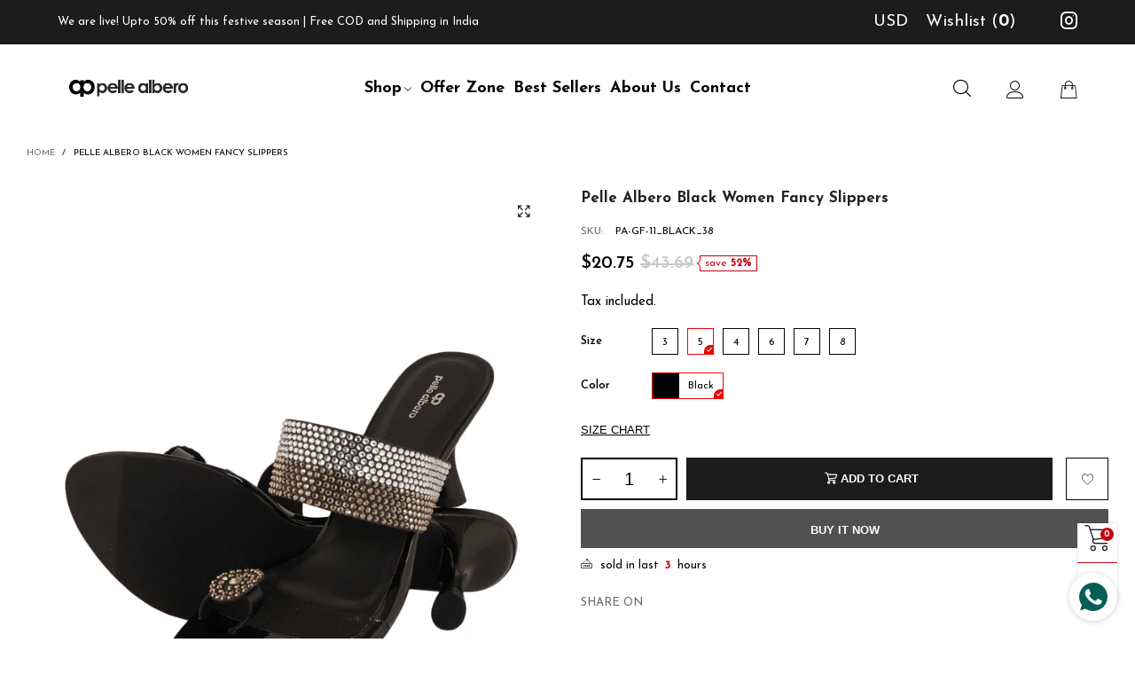

--- FILE ---
content_type: text/html; charset=utf-8
request_url: https://pellealbero.com/products/pelle-albero-black-women-fancy-slippers4
body_size: 42626
content:
<!doctype html>
<html class="no-js" lang="en">
<head>
  <meta name="facebook-domain-verification" content="2zft3pcoufs4yo00kye4ai0nkivj05" /><meta charset="utf-8">
  <meta http-equiv="X-UA-Compatible" content="IE=edge">
  <meta name="viewport" content="width=device-width,initial-scale=1">
  <meta name="theme-color" content="#c7020f"><link rel="canonical" href="https://pellealbero.com/products/pelle-albero-black-women-fancy-slippers4"><link rel="preconnect" href="//cdn.shopify.com" crossorigin><link rel="dns-prefetch" href="https://ipinfo.io"><link rel="preload" as="image" href="//pellealbero.com/cdn/shop/products/DSC08038_180x.jpg?v=1659261975" imagesrcset="//pellealbero.com/cdn/shop/products/DSC08038_180x.jpg?v=1659261975 180w,//pellealbero.com/cdn/shop/products/DSC08038_360x.jpg?v=1659261975 360w,//pellealbero.com/cdn/shop/products/DSC08038_540x.jpg?v=1659261975 540w,//pellealbero.com/cdn/shop/products/DSC08038_720x.jpg?v=1659261975 720w,//pellealbero.com/cdn/shop/products/DSC08038_810x.jpg?v=1659261975 810w,//pellealbero.com/cdn/shop/products/DSC08038_1080x.jpg?v=1659261975 1080w,//pellealbero.com/cdn/shop/products/DSC08038_1296x.jpg?v=1659261975 1296w,//pellealbero.com/cdn/shop/products/DSC08038_1512x.jpg?v=1659261975 1512w,//pellealbero.com/cdn/shop/products/DSC08038_1728x.jpg?v=1659261975 1728w,//pellealbero.com/cdn/shop/products/DSC08038_1944x.jpg?v=1659261975 1944w,//pellealbero.com/cdn/shop/products/DSC08038_2160x.jpg?v=1659261975 2160w,//pellealbero.com/cdn/shop/products/DSC08038_2376x.jpg?v=1659261975 2376w,//pellealbero.com/cdn/shop/products/DSC08038_2592x.jpg?v=1659261975 2592w,//pellealbero.com/cdn/shop/products/DSC08038_2808x.jpg?v=1659261975 2808w,//pellealbero.com/cdn/shop/products/DSC08038_3024x.jpg?v=1659261975 3024w" imagesizes="(min-width: 992px) 50vw, 100vw">
<link rel="preload" as="font" href="//pellealbero.com/cdn/fonts/josefin_sans/josefinsans_n4.70f7efd699799949e6d9f99bc20843a2c86a2e0f.woff2" type="font/woff2" crossorigin><link rel="preload" as="font" href="//pellealbero.com/cdn/fonts/josefin_sans/josefinsans_n7.4edc746dce14b53e39df223fba72d5f37c3d525d.woff2" type="font/woff2" crossorigin><link rel="preload" as="font" href="//pellealbero.com/cdn/fonts/josefin_sans/josefinsans_n4.70f7efd699799949e6d9f99bc20843a2c86a2e0f.woff2" type="font/woff2" crossorigin><link rel="preload" as="font" href="//pellealbero.com/cdn/fonts/josefin_sans/josefinsans_n7.4edc746dce14b53e39df223fba72d5f37c3d525d.woff2" type="font/woff2" crossorigin><link rel="preload" href="//pellealbero.com/cdn/shop/t/6/assets/bt-icons.css?v=56418072103179642621697226019" as="style">
  <link rel="preload" href="//pellealbero.com/cdn/shop/t/6/assets/styles.css?v=168889522290971276021697226019" as="style">
  <link rel="preload" href="//pellealbero.com/cdn/shop/t/6/assets/bootstrap.css?v=58971770834779833311697226019" as="style"><link rel="preload" href="//pellealbero.com/cdn/shop/t/6/assets/quick-view.css?v=70901293732606376471697226019" as="style">
    <link rel="preload" href="//pellealbero.com/cdn/shop/t/6/assets/product-single.css?v=77124834409553392001697226019" as="style"><link rel="preload" href="//pellealbero.com/cdn/shop/t/6/assets/BTBeloria.woff2?v=55307560200867917031697226019" as="font" type="font/woff2" crossorigin/>
  <link rel="preload" href="//pellealbero.com/cdn/shop/t/6/assets/vendor.min.js?v=19684091716182150671697226019" as="script">
  <link rel="preload" href="//pellealbero.com/cdn/shop/t/6/assets/bt-libs.min.js?v=183533467643641626511697226019" as="script">
  <link rel="preload" href="//pellealbero.com/cdn/shop/t/6/assets/theme.min.js?v=26133082040304249881697226019" as="script">
  <!--[if (gt IE 9)|!(IE)]><!--><script src="//pellealbero.com/cdn/shop/t/6/assets/lazysizes.min.js?v=44856330499611572641697226019" async="async"></script><!--<![endif]-->
  <!--[if lte IE 9]><script src="//pellealbero.com/cdn/shop/t/6/assets/lazysizes.min.js?v=44856330499611572641697226019"></script><![endif]--><title>Pelle Albero Black Women Fancy Slippers</title><meta name="description" content="About Pelle Albero The alliance of creative minds resulted into a memorable moment when Pelle Albero was born. The story and aesthetic of the brand uses design and innovation to bring a moment of elegance into the lifestyles of today Pelle Albero is one of the original lifestyle Footwear and Accessories brands whose un"><!-- /snippets/social-meta-tags.liquid --><meta property="og:site_name" content="Pelle Albero">
<meta property="og:url" content="https://pellealbero.com/products/pelle-albero-black-women-fancy-slippers4">
<meta property="og:title" content="Pelle Albero Black Women Fancy Slippers">
<meta property="og:type" content="product">
<meta property="og:description" content="About Pelle Albero The alliance of creative minds resulted into a memorable moment when Pelle Albero was born. The story and aesthetic of the brand uses design and innovation to bring a moment of elegance into the lifestyles of today Pelle Albero is one of the original lifestyle Footwear and Accessories brands whose un"><meta property="og:image" content="http://pellealbero.com/cdn/shop/products/DSC08038.jpg?v=1659261975">
  <meta property="og:image:secure_url" content="https://pellealbero.com/cdn/shop/products/DSC08038.jpg?v=1659261975">
  <meta property="og:image:width" content="1080">
  <meta property="og:image:height" content="1440"><meta property="og:price:amount" content="1,899.00">
  <meta property="og:price:currency" content="INR"><meta name="twitter:card" content="summary_large_image">
<meta name="twitter:title" content="Pelle Albero Black Women Fancy Slippers">
<meta name="twitter:description" content="About Pelle Albero The alliance of creative minds resulted into a memorable moment when Pelle Albero was born. The story and aesthetic of the brand uses design and innovation to bring a moment of elegance into the lifestyles of today Pelle Albero is one of the original lifestyle Footwear and Accessories brands whose un">
<style data-shopify>:root {
	/*General*/
	--bkg_body: #ffffff; /*body background*/
	--bkg_body_rgb: 255, 255, 255;
	--color_general: #000000; /*general color*/
	--color_general_rgb: 0, 0, 0;
	--color_hover: #c7020f;
	--color_link_alternative: #c7020f;
	--color_general_alternative_hover: #959595;
	
	--fs_general: 13px;/*font size general*/
	--fm_general: "Josefin Sans", sans-serif;
	--font_style_general: normal;
  --font_weight_general: 400;
  --font-weight-general--bold: 700;
  --font-weight-general--bolder: 700;
  
  --fm_second: "Josefin Sans", sans-serif;
  --font_style_second: normal;
  --font_weight_second: 400;
  --font_weight_second--bold: 700;

	/*Header*/
	--fs_header_link_mobile: 25px;/*done*/
	--bkg_header_mobile: #fafafa;
	--color_header_mobile: #1c1c1c;
	
	/*Section title*/
	--fs_st: 38px;/*font size section title*/
	--fs_st_mobile: 30px;/*font size section title mobile*/
	--color_st: #000000;/*color section title*/
	--color_st_highline: #d9121f;/*color section highline title*/

	/*Sections Sub Title*/
	--fs_sst: 14px;/*font size section title*/
	--fs_sst_mobile: 14px;/*font size section title mobile*/
	--color_sst: #555555;/*color section title*//*done*/

	/*Item*/
	--fs_item: 13px;/*font size item*/
	--color_item: #000000;
	--fs_price: 13px;
	--fs_compare_price: 14px;
	--color_price: #000000;
	--color_compare_price: #c8c8c8;
	--swatch_size: 22px;
	--swatch_border_color: #ec0606;
	--color_countdown: #000;
	--bkg_countdown: rgba(232, 232, 232, 0.8);
	--item_vendor_color: #000;
	--item_vendor_fs: 10px;

	/* RTE */
	--fs_rte_general: 15px;
	--fs_rte_h1: 36px;
	--fs_rte_h2: 30px;
	--fs_rte_h3: 24px;
	--fs_rte_h4: 18px;
	--fs_rte_h5: 14px;
	--fs_rte_h6: 12px;

	/* Promotion */
	--promo_text_color: #fff;
	--promo_fs_mobile: 14px;
	--promo_fs_dk: 14px;
	
	/*Buttons*/
	/*button style 1*/
	--color_btn_s1: #ffffff;
	--border_btn_s1: #222222;
	--bkg_btn_s1: #222222;
	--color_btn_s1_hover: #222222;
	--border_btn_s1_hover: #222222;
	--bkg_btn_s1_hover: #ffffff;
	
	/* button style 2 */
	--color_btn_s2: #222222;
	--border_btn_s2: #000000;
	--bkg_btn_s2: #ffffff;
	--color_btn_s2_hover: #959595;
	--border_btn_s2_hover: #959595;
	--bkg_btn_s2_hover: #ffffff;
	/*button style 3*/
	--color_btn_s3: #1c1c1c;
	--border_btn_s3: #000000;
	--bkg_btn_s3: #ffffff;
	--color_btn_s3_hover: #000000;
	--border_btn_s3_hover: #000000;
	--bkg_btn_s3_hover: #ffffff;
	
	/* cart button on product page */
	--color_btn_cart: #fff;
	--bkg_btn_cart: #1c1c1c;
	--color_btn_cart_hover: #fff;
	--bkg_btn_cart_hover: #000000;

	/*Tab title*/
	--fs_tt: 13px;/*font size tab title*/
	--fs_tt_mobile: 13px;/*font size tab title mobile*/
	--color_tt: #888888;/*color tab title*/
	--color_tt_hover: #000000;/*color tab title hover*/
	--tab_border_item_single: rgba(0, 0, 0, 0.1);

	/*Navigation*/
	--bkg_select_dropdown: #fff;/*background dropdown nav item*/
	--color_link: #1c1c1c; /*color link*/
	--color_nav_item_hover: #d9121f;/*color nav item hover*/
	
	/* Sidebar Canvas */
	--bkg_sidebar_canvas: #ffffff;
	
	/* Slider */
	--slider_btn_color: #b4b4b4;
	--slider_btn_hover_color: #7d7d7d;--arrow-prev-content: '\e93b';
	--arrow-next-content: '\e93a';
	--arrow-prev-title-content: '\e879';
	--arrow-next-title-content: '\e87a';/* Cart progress bar */
	--cart_free_bkg: #b9b9b9;
	--cart_free_bar_color: #25a71d;
	--cart_free_text_color: #fff;

	--cookie_consent_color: #ffffff;

	/*Footer*/
	--bkg_footer: #ccc;/*background footer*/
	--fs_footer_column_title: 16px;/*font size footer column title*/
	--color_footer_column_title: #ffffff;/*color footer column title*/
	--fs_footer_column_content: 15px;/*font size footer column content*/
	--color_footer_column_content: #fff;/*color footer column content*/
	--color_footer_column_content_hover: #9b9393; /*color footer link hover*/
	--color_footer_column_content_hover_alpha80: rgba(155, 147, 147, 0.8); /*color footer link hover*/
	--footer_news_color: #1c1c1c;
	--footer_news_bkg: #ffffff;
	--footer_social_color: #8b8b8b;
	--footer_social_fs: 13px;
	
	/*Input field*/
	--border_input: #ffffff;/*border color input*/
	--border_input_focus: #ec0606;/*border color input focus*/

	/*Blog page*/
	--color_date_author: #ffffff;
	--color_article_title: #ffffff;

	/*Product page*/
	--bkg_product_single: #d6f3ee;
	--fs_product_price_sale_single: 20px;
	--fs_product_price_sale_single_mobile: 20px;
	--color_border_qty: #c3c3c3;
	--color_discount_text_single: #c7020f;
	--buy_btn_color: #fcfcfc;
	--buy_btn_bkg_color: #515151;
	--buy_btn_border_color: #515151;
	--buy_btn_color_hover: #fff;
	--buy_btn_bkg_color_hover: #242424;
	--buy_btn_border_color_hover: #6a6a6a;
	--sticky_cart_bkg: rgba(255, 255, 255, 0.97);

	/* Page title */
	--fs_page_title: 30px;
	--fs_page_title_dk: 36px;
}</style><style rel="stylesheet">
@font-face {
  font-family: "Josefin Sans";
  font-weight: 400;
  font-style: normal;
  font-display: swap;
  src: url("//pellealbero.com/cdn/fonts/josefin_sans/josefinsans_n4.70f7efd699799949e6d9f99bc20843a2c86a2e0f.woff2") format("woff2"),
       url("//pellealbero.com/cdn/fonts/josefin_sans/josefinsans_n4.35d308a1bdf56e5556bc2ac79702c721e4e2e983.woff") format("woff");
}

@font-face {
  font-family: "Josefin Sans";
  font-weight: 500;
  font-style: normal;
  font-display: swap;
  src: url("//pellealbero.com/cdn/fonts/josefin_sans/josefinsans_n5.72427d78743bbf3591b498f66ad0f8361904dc4d.woff2") format("woff2"),
       url("//pellealbero.com/cdn/fonts/josefin_sans/josefinsans_n5.15e133f4dfd3ea9ee7de5283759b87e9708721ae.woff") format("woff");
}

@font-face {
  font-family: "Josefin Sans";
  font-weight: 700;
  font-style: normal;
  font-display: swap;
  src: url("//pellealbero.com/cdn/fonts/josefin_sans/josefinsans_n7.4edc746dce14b53e39df223fba72d5f37c3d525d.woff2") format("woff2"),
       url("//pellealbero.com/cdn/fonts/josefin_sans/josefinsans_n7.051568b12ab464ee8f0241094cdd7a1c80fbd08d.woff") format("woff");
}

@font-face {
  font-family: "Josefin Sans";
  font-weight: 400;
  font-style: italic;
  font-display: swap;
  src: url("//pellealbero.com/cdn/fonts/josefin_sans/josefinsans_i4.a2ba85bff59cf18a6ad90c24fe1808ddb8ce1343.woff2") format("woff2"),
       url("//pellealbero.com/cdn/fonts/josefin_sans/josefinsans_i4.2dba61e1d135ab449e8e134ba633cf0d31863cc4.woff") format("woff");
}

@font-face {
  font-family: "Josefin Sans";
  font-weight: 700;
  font-style: italic;
  font-display: swap;
  src: url("//pellealbero.com/cdn/fonts/josefin_sans/josefinsans_i7.733dd5c50cdd7b706d9ec731b4016d1edd55db5e.woff2") format("woff2"),
       url("//pellealbero.com/cdn/fonts/josefin_sans/josefinsans_i7.094ef86ca8f6eafea52b87b4f09feefb278e539d.woff") format("woff");
}

@font-face {
  font-family: "Josefin Sans";
  font-weight: 400;
  font-style: normal;
  font-display: swap;
  src: url("//pellealbero.com/cdn/fonts/josefin_sans/josefinsans_n4.70f7efd699799949e6d9f99bc20843a2c86a2e0f.woff2") format("woff2"),
       url("//pellealbero.com/cdn/fonts/josefin_sans/josefinsans_n4.35d308a1bdf56e5556bc2ac79702c721e4e2e983.woff") format("woff");
}

@font-face {
  font-family: "Josefin Sans";
  font-weight: 700;
  font-style: normal;
  font-display: swap;
  src: url("//pellealbero.com/cdn/fonts/josefin_sans/josefinsans_n7.4edc746dce14b53e39df223fba72d5f37c3d525d.woff2") format("woff2"),
       url("//pellealbero.com/cdn/fonts/josefin_sans/josefinsans_n7.051568b12ab464ee8f0241094cdd7a1c80fbd08d.woff") format("woff");
}

.container{margin-right:auto;margin-left:auto;padding-left:15px;padding-right:15px}.container:before,.container:after{content:" ";display:table}.container:after{clear:both}@media (min-width: 768px){.container{width:760px}}@media (min-width: 992px){.container{width:980px}}@media (min-width: 1200px){.container{width:1180px}}.container-fluid{margin-right:auto;margin-left:auto;padding-left:15px;padding-right:15px}.container-fluid:before,.container-fluid:after{content:" ";display:table}.container-fluid:after{clear:both}.row{margin-left:-15px;margin-right:-15px}.row:before,.row:after{content:" ";display:table}.row:after{clear:both}.col-xs-1,.col-sm-1,.col-md-1,.col-lg-1,.col-xs-2,.col-sm-2,.col-md-2,.col-lg-2,.col-xs-3,.col-sm-3,.col-md-3,.col-lg-3,.col-xs-4,.col-sm-4,.col-md-4,.col-lg-4,.col-xs-5,.col-sm-5,.col-md-5,.col-lg-5,.col-xs-6,.col-sm-6,.col-md-6,.col-lg-6,.col-xs-7,.col-sm-7,.col-md-7,.col-lg-7,.col-xs-8,.col-sm-8,.col-md-8,.col-lg-8,.col-xs-9,.col-sm-9,.col-md-9,.col-lg-9,.col-xs-10,.col-sm-10,.col-md-10,.col-lg-10,.col-xs-11,.col-sm-11,.col-md-11,.col-lg-11,.col-xs-12,.col-sm-12,.col-md-12,.col-lg-12{position:relative;min-height:1px;padding-left:15px;padding-right:15px}.col-xs-1,.col-xs-2,.col-xs-3,.col-xs-4,.col-xs-5,.col-xs-6,.col-xs-7,.col-xs-8,.col-xs-9,.col-xs-10,.col-xs-11,.col-xs-12{float:left}.col-xs-1{width:8.33333%}.col-xs-2{width:16.66667%}.col-xs-3{width:25%}.col-xs-4{width:33.33333%}.col-xs-5{width:41.66667%}.col-xs-6{width:50%}.col-xs-7{width:58.33333%}.col-xs-8{width:66.66667%}.col-xs-9{width:75%}.col-xs-10{width:83.33333%}.col-xs-11{width:91.66667%}.col-xs-12{width:100%}.col-xs-pull-0{right:auto}.col-xs-pull-1{right:8.33333%}.col-xs-pull-2{right:16.66667%}.col-xs-pull-3{right:25%}.col-xs-pull-4{right:33.33333%}.col-xs-pull-5{right:41.66667%}.col-xs-pull-6{right:50%}.col-xs-pull-7{right:58.33333%}.col-xs-pull-8{right:66.66667%}.col-xs-pull-9{right:75%}.col-xs-pull-10{right:83.33333%}.col-xs-pull-11{right:91.66667%}.col-xs-pull-12{right:100%}.col-xs-push-0{left:auto}.col-xs-push-1{left:8.33333%}.col-xs-push-2{left:16.66667%}.col-xs-push-3{left:25%}.col-xs-push-4{left:33.33333%}.col-xs-push-5{left:41.66667%}.col-xs-push-6{left:50%}.col-xs-push-7{left:58.33333%}.col-xs-push-8{left:66.66667%}.col-xs-push-9{left:75%}.col-xs-push-10{left:83.33333%}.col-xs-push-11{left:91.66667%}.col-xs-push-12{left:100%}.col-xs-offset-0{margin-left:0%}.col-xs-offset-1{margin-left:8.33333%}.col-xs-offset-2{margin-left:16.66667%}.col-xs-offset-3{margin-left:25%}.col-xs-offset-4{margin-left:33.33333%}.col-xs-offset-5{margin-left:41.66667%}.col-xs-offset-6{margin-left:50%}.col-xs-offset-7{margin-left:58.33333%}.col-xs-offset-8{margin-left:66.66667%}.col-xs-offset-9{margin-left:75%}.col-xs-offset-10{margin-left:83.33333%}.col-xs-offset-11{margin-left:91.66667%}.col-xs-offset-12{margin-left:100%}@media (min-width: 768px){.col-sm-1,.col-sm-2,.col-sm-3,.col-sm-4,.col-sm-5,.col-sm-6,.col-sm-7,.col-sm-8,.col-sm-9,.col-sm-10,.col-sm-11,.col-sm-12{float:left}.col-sm-1{width:8.33333%}.col-sm-2{width:16.66667%}.col-sm-3{width:25%}.col-sm-4{width:33.33333%}.col-sm-5{width:41.66667%}.col-sm-6{width:50%}.col-sm-7{width:58.33333%}.col-sm-8{width:66.66667%}.col-sm-9{width:75%}.col-sm-10{width:83.33333%}.col-sm-11{width:91.66667%}.col-sm-12{width:100%}.col-sm-pull-0{right:auto}.col-sm-pull-1{right:8.33333%}.col-sm-pull-2{right:16.66667%}.col-sm-pull-3{right:25%}.col-sm-pull-4{right:33.33333%}.col-sm-pull-5{right:41.66667%}.col-sm-pull-6{right:50%}.col-sm-pull-7{right:58.33333%}.col-sm-pull-8{right:66.66667%}.col-sm-pull-9{right:75%}.col-sm-pull-10{right:83.33333%}.col-sm-pull-11{right:91.66667%}.col-sm-pull-12{right:100%}.col-sm-push-0{left:auto}.col-sm-push-1{left:8.33333%}.col-sm-push-2{left:16.66667%}.col-sm-push-3{left:25%}.col-sm-push-4{left:33.33333%}.col-sm-push-5{left:41.66667%}.col-sm-push-6{left:50%}.col-sm-push-7{left:58.33333%}.col-sm-push-8{left:66.66667%}.col-sm-push-9{left:75%}.col-sm-push-10{left:83.33333%}.col-sm-push-11{left:91.66667%}.col-sm-push-12{left:100%}.col-sm-offset-0{margin-left:0%}.col-sm-offset-1{margin-left:8.33333%}.col-sm-offset-2{margin-left:16.66667%}.col-sm-offset-3{margin-left:25%}.col-sm-offset-4{margin-left:33.33333%}.col-sm-offset-5{margin-left:41.66667%}.col-sm-offset-6{margin-left:50%}.col-sm-offset-7{margin-left:58.33333%}.col-sm-offset-8{margin-left:66.66667%}.col-sm-offset-9{margin-left:75%}.col-sm-offset-10{margin-left:83.33333%}.col-sm-offset-11{margin-left:91.66667%}.col-sm-offset-12{margin-left:100%}}@media (min-width: 992px){.col-md-1,.col-md-2,.col-md-3,.col-md-4,.col-md-5,.col-md-6,.col-md-7,.col-md-8,.col-md-9,.col-md-10,.col-md-11,.col-md-12{float:left}.col-md-1{width:8.33333%}.col-md-2{width:16.66667%}.col-md-3{width:25%}.col-md-4{width:33.33333%}.col-md-5{width:41.66667%}.col-md-6{width:50%}.col-md-7{width:58.33333%}.col-md-8{width:66.66667%}.col-md-9{width:75%}.col-md-10{width:83.33333%}.col-md-11{width:91.66667%}.col-md-12{width:100%}.col-md-pull-0{right:auto}.col-md-pull-1{right:8.33333%}.col-md-pull-2{right:16.66667%}.col-md-pull-3{right:25%}.col-md-pull-4{right:33.33333%}.col-md-pull-5{right:41.66667%}.col-md-pull-6{right:50%}.col-md-pull-7{right:58.33333%}.col-md-pull-8{right:66.66667%}.col-md-pull-9{right:75%}.col-md-pull-10{right:83.33333%}.col-md-pull-11{right:91.66667%}.col-md-pull-12{right:100%}.col-md-push-0{left:auto}.col-md-push-1{left:8.33333%}.col-md-push-2{left:16.66667%}.col-md-push-3{left:25%}.col-md-push-4{left:33.33333%}.col-md-push-5{left:41.66667%}.col-md-push-6{left:50%}.col-md-push-7{left:58.33333%}.col-md-push-8{left:66.66667%}.col-md-push-9{left:75%}.col-md-push-10{left:83.33333%}.col-md-push-11{left:91.66667%}.col-md-push-12{left:100%}.col-md-offset-0{margin-left:0%}.col-md-offset-1{margin-left:8.33333%}.col-md-offset-2{margin-left:16.66667%}.col-md-offset-3{margin-left:25%}.col-md-offset-4{margin-left:33.33333%}.col-md-offset-5{margin-left:41.66667%}.col-md-offset-6{margin-left:50%}.col-md-offset-7{margin-left:58.33333%}.col-md-offset-8{margin-left:66.66667%}.col-md-offset-9{margin-left:75%}.col-md-offset-10{margin-left:83.33333%}.col-md-offset-11{margin-left:91.66667%}.col-md-offset-12{margin-left:100%}}@media (min-width: 1200px){.col-lg-1,.col-lg-2,.col-lg-3,.col-lg-4,.col-lg-5,.col-lg-6,.col-lg-7,.col-lg-8,.col-lg-9,.col-lg-10,.col-lg-11,.col-lg-12{float:left}.col-lg-1{width:8.33333%}.col-lg-2{width:16.66667%}.col-lg-3{width:25%}.col-lg-4{width:33.33333%}.col-lg-5{width:41.66667%}.col-lg-6{width:50%}.col-lg-7{width:58.33333%}.col-lg-8{width:66.66667%}.col-lg-9{width:75%}.col-lg-10{width:83.33333%}.col-lg-11{width:91.66667%}.col-lg-12{width:100%}.col-lg-pull-0{right:auto}.col-lg-pull-1{right:8.33333%}.col-lg-pull-2{right:16.66667%}.col-lg-pull-3{right:25%}.col-lg-pull-4{right:33.33333%}.col-lg-pull-5{right:41.66667%}.col-lg-pull-6{right:50%}.col-lg-pull-7{right:58.33333%}.col-lg-pull-8{right:66.66667%}.col-lg-pull-9{right:75%}.col-lg-pull-10{right:83.33333%}.col-lg-pull-11{right:91.66667%}.col-lg-pull-12{right:100%}.col-lg-push-0{left:auto}.col-lg-push-1{left:8.33333%}.col-lg-push-2{left:16.66667%}.col-lg-push-3{left:25%}.col-lg-push-4{left:33.33333%}.col-lg-push-5{left:41.66667%}.col-lg-push-6{left:50%}.col-lg-push-7{left:58.33333%}.col-lg-push-8{left:66.66667%}.col-lg-push-9{left:75%}.col-lg-push-10{left:83.33333%}.col-lg-push-11{left:91.66667%}.col-lg-push-12{left:100%}.col-lg-offset-0{margin-left:0%}.col-lg-offset-1{margin-left:8.33333%}.col-lg-offset-2{margin-left:16.66667%}.col-lg-offset-3{margin-left:25%}.col-lg-offset-4{margin-left:33.33333%}.col-lg-offset-5{margin-left:41.66667%}.col-lg-offset-6{margin-left:50%}.col-lg-offset-7{margin-left:58.33333%}.col-lg-offset-8{margin-left:66.66667%}.col-lg-offset-9{margin-left:75%}.col-lg-offset-10{margin-left:83.33333%}.col-lg-offset-11{margin-left:91.66667%}.col-lg-offset-12{margin-left:100%}}.clearfix:before,.clearfix:after{content:" ";display:table}.clearfix:after{clear:both}.center-block{display:block;margin-left:auto;margin-right:auto}.pull-right{float:right !important}.pull-left{float:left !important}.hide{display:none !important}.show{display:block !important}.invisible{visibility:hidden}.text-hide{font:0/0 a;color:transparent;text-shadow:none;background-color:transparent;border:0}.hidden{display:none !important}.affix{position:fixed}@-ms-viewport{width:device-width}.visible-xs{display:none !important}.visible-sm{display:none !important}.visible-md{display:none !important}.visible-lg{display:none !important}.visible-xs-block,.visible-xs-inline,.visible-xs-inline-block,.visible-sm-block,.visible-sm-inline,.visible-sm-inline-block,.visible-md-block,.visible-md-inline,.visible-md-inline-block,.visible-lg-block,.visible-lg-inline,.visible-lg-inline-block{display:none !important}@media (max-width: 767px){.visible-xs{display:block !important}table.visible-xs{display:table !important}tr.visible-xs{display:table-row !important}th.visible-xs,td.visible-xs{display:table-cell !important}}@media (max-width: 767px){.visible-xs-block{display:block !important}}@media (max-width: 767px){.visible-xs-inline{display:inline !important}}@media (max-width: 767px){.visible-xs-inline-block{display:inline-block !important}}@media (min-width: 768px) and (max-width: 991px){.visible-sm{display:block !important}table.visible-sm{display:table !important}tr.visible-sm{display:table-row !important}th.visible-sm,td.visible-sm{display:table-cell !important}}@media (min-width: 768px) and (max-width: 991px){.visible-sm-block{display:block !important}}@media (min-width: 768px) and (max-width: 991px){.visible-sm-inline{display:inline !important}}@media (min-width: 768px) and (max-width: 991px){.visible-sm-inline-block{display:inline-block !important}}@media (min-width: 992px) and (max-width: 1199px){.visible-md{display:block !important}table.visible-md{display:table !important}tr.visible-md{display:table-row !important}th.visible-md,td.visible-md{display:table-cell !important}}@media (min-width: 992px) and (max-width: 1199px){.visible-md-block{display:block !important}}@media (min-width: 992px) and (max-width: 1199px){.visible-md-inline{display:inline !important}}@media (min-width: 992px) and (max-width: 1199px){.visible-md-inline-block{display:inline-block !important}}@media (min-width: 1200px){.visible-lg{display:block !important}table.visible-lg{display:table !important}tr.visible-lg{display:table-row !important}th.visible-lg,td.visible-lg{display:table-cell !important}}@media (min-width: 1200px){.visible-lg-block{display:block !important}}@media (min-width: 1200px){.visible-lg-inline{display:inline !important}}@media (min-width: 1200px){.visible-lg-inline-block{display:inline-block !important}}@media (max-width: 767px){.hidden-xs{display:none !important}}@media (min-width: 768px) and (max-width: 991px){.hidden-sm{display:none !important}}@media (min-width: 992px) and (max-width: 1199px){.hidden-md{display:none !important}}@media (min-width: 1200px){.hidden-lg{display:none !important}}.visible-print{display:none !important}@media print{.visible-print{display:block !important}table.visible-print{display:table !important}tr.visible-print{display:table-row !important}th.visible-print,td.visible-print{display:table-cell !important}}.visible-print-block{display:none !important}@media print{.visible-print-block{display:block !important}}.visible-print-inline{display:none !important}@media print{.visible-print-inline{display:inline !important}}.visible-print-inline-block{display:none !important}@media print{.visible-print-inline-block{display:inline-block !important}}@media print{.hidden-print{display:none !important}}*{-webkit-box-sizing:border-box;box-sizing:border-box}*:before,*:after{-webkit-box-sizing:border-box;box-sizing:border-box}html{-ms-text-size-adjust:100%;-webkit-text-size-adjust:100%;-webkit-tap-highlight-color:rgba(0,0,0,0)}body{font-family:var(--fm_general);font-size:var(--fs_general);font-style:var(--font_style_general);font-weight:var(--font_weight_general);background:var(--bkg_body);color:var(--color_general);margin:0;line-height:1.55em;font-smooth:always;font-smoothing:antialiased;-moz-font-smoothing:antialiased;-webkit-font-smoothing:antialiased}.row:before,.row:after{display:block}article,aside,details,figcaption,figure,footer,header,hgroup,main,menu,nav,section,summary{display:block}a{color:var(--color_link);text-decoration:none;background-color:transparent}img{border:0;vertical-align:middle}input,select{background:none;border:1px solid rgba(var(--color_general_rgb), 0.05)}.alternative{color:var(--color_link_alternative)}hr{margin-top:20px;margin-bottom:20px;border:0;border-top:1px solid rgba(var(--color_general_rgb), 0.3)}select{-webkit-appearance:none;-moz-appearance:none;appearance:none}select,input{border-radius:0}select:focus,select:active,input:focus,input:active{outline:none}ul>li{list-style:none}.db{display:block}i{font-size:100%}p{margin:0 0 10px}.text-uppercase{text-transform:uppercase}.dib{display:inline-block}.por{position:relative}.text-left{text-align:left }.text-right{text-align:right }.text-center{text-align:center}.w100{width:100%}.h100{height:100%}.hide-in-loading{display:none}.grid__item.banner-item{margin-bottom:0}.list--inline{padding:0;margin:0}.list--inline li{display:inline-block;margin-bottom:0;vertical-align:middle}.center-abs{left:0;right:0;margin-left:auto;margin-right:auto}h1,h2,h3,h4,h5,h6,.h1,.h2,.h3,.h4,.h5,.h6{line-height:1.3em}.h1,h1{font-size:var(--fs_rte_h1)}.h2,h2{font-size:var(--fs_rte_h2)}.h3,h3{font-size:var(--fs_rte_h3)}.h4,h4{font-size:var(--fs_rte_h4)}.h5,h5{font-size:var(--fs_rte_h5)}.h6,h6{font-size:var(--fs_rte_h6)}.page-title{padding-bottom:20px;margin-top:0}.container-fluid{margin-right:auto;margin-left:auto;padding-left:15px;padding-right:15px}@media (min-width: 992px){.container-fluid{padding-left:30px;padding-right:30px}}@media (min-width: 1366px){.container-fluid{padding-left:45px;padding-right:45px}}@media (min-width: 1920px){.container-fluid{padding-left:115px;padding-right:115px}}@media (min-width: 2300px){.container{width:1920px}}.content-fluid-right{overflow:hidden;padding-left:15px}@media (min-width: 768px){.content-fluid-right{padding-left:calc((100% - 740px)/2)}}@media (min-width: 992px){.content-fluid-right{padding-left:calc((100% - 980px)/2)}}@media (min-width: 1200px){.content-fluid-right{padding-left:calc((100% - 1180px)/2)}}@media (min-width: 2300px){.content-fluid-right{padding-left:calc((100% - 1920px)/2)}}@media (max-width: 767px){.fs-mb{font-size:15px}}@media (min-width: 992px){.footer__linklist--bottom li{display:inline-block}}.show-in-sticky{display:none}@media (max-width: 767px){.mobile-text-left{text-align:left }.mobile-text-center{text-align:center}.mobile-text-right{text-align:right }}@media (max-width: 991px){.tbs-text-left{text-align:left }.tbs-text-center{text-align:center}.tbs-text-right{text-align:right }}.search-full{position:absolute;top:auto;left:0;background:var(--bkg_body);z-index:2;overflow-y:auto;-webkit-overflow-scrolling:touch}.lazy-bkg{background-repeat:no-repeat;background-position:center top}.lazy-bkg--contain{background-size:contain}.lazy-bkg--cover{background-size:cover}.social-sharing{margin-left:15px}.socical-icons__name{padding-left:3px}.checkbox-one-line__label{padding-left:2em}.checkbox-one-line__label:before{ left:0}.loading{display:block;position:relative;overflow:hidden;background:rgba(var(--color_general_rgb), 0.05)}.collection-grid-item{padding-bottom:100%}.collection-grid-item__link{border:2px solid transparent;position:absolute;top:0;left:0;bottom:0;right:0;overflow:hidden;-webkit-transform:scale(1, 1);transform:scale(1, 1)}.collection-grid-item__products_count{font-size:12px;letter-spacing:2px}.collection-grid-item__title-wrapper{position:absolute;bottom:5px}@media (min-width: 768px){.collection-grid-item__title-wrapper{bottom:10px}}.collection-grid-item__title-wrapper-bkg{-webkit-box-shadow:0px 0px 5px 0px rgba(var(--color_general_rgb), 0.1);box-shadow:0px 0px 5px 0px rgba(var(--color_general_rgb), 0.1)}.overlay{opacity:0;content:'';position:absolute;top:0;left:0;background:rgba(0,0,0,0.5);width:100%;height:100%;z-index:2;cursor:pointer;pointer-events:none}.overlay[data-event="bt-sidebar"],.overlay[data-event="recent-view"]{z-index:6}@font-face{font-family:'BTBeloria';src:url('//pellealbero.com/cdn/shop/t/6/assets/BTBeloria.eot?v=86610320260147565861697226019');src:url('//pellealbero.com/cdn/shop/t/6/assets/BTBeloria.eot?v=86610320260147565861697226019#iefix') format("embedded-opentype"),url('//pellealbero.com/cdn/shop/t/6/assets/BTBeloria.woff2?v=55307560200867917031697226019') format("woff2"),url('//pellealbero.com/cdn/shop/t/6/assets/BTBeloria.ttf?v=7005031577486889051697226019') format("truetype"),url('//pellealbero.com/cdn/shop/t/6/assets/BTBeloria.woff?v=92351369443645282851697226019') format("woff"),url('//pellealbero.com/cdn/shop/t/6/assets/BTBeloria.svg?v=33096299075677836551697226019#BTBeloria') format("svg");font-weight:normal;font-style:normal;font-display:swap}[class^="lnr-"],[class*=" lnr-"]{font-family:'BTBeloria' !important;speak:none;font-style:normal;font-weight:normal;font-variant:normal;text-transform:none;line-height:1;-webkit-font-smoothing:antialiased;-moz-osx-font-smoothing:grayscale}.fw-bold{font-weight:var(--font-weight-general--bold)}.secondary-font,h1,h2,h3,h4,h5,h6{font-family:var(--fm_second);font-style:var(--font_style_second);font-weight:var(--font_weight_second)}.secondary-font.fw-bold,h1.fw-bold,h2.fw-bold,h3.fw-bold,h4.fw-bold,h5.fw-bold,h6.fw-bold{font-weight:var(--font_weight_second--bold)}.mobile-nav__arrow{width:40px;min-height:20px;margin-right:-13.5px}.bt-sidebar__inner{position:fixed;top:0;left:100%;overflow-x:hidden;overflow-y:auto}.bt-sidebar__inner--left{left:0;-webkit-transform:translateX(-100%);transform:translateX(-100%)}.bt-sidebar__inner--right{left:100%}.modal{display:none}h1.page-title,h1.article__title,h1.breadcrumbs-page-title{font-size:var(--fs_page_title)}@media (min-width: 992px){h1.page-title,h1.article__title,h1.breadcrumbs-page-title{font-size:var(--fs_page_title_dk)}}.col-xs-20{width:20%}@media (min-width: 768px){.col-sm-20{width:20%}}@media (min-width: 992px){.col-md-20{width:20%}}@media (min-width: 1200px){.col-lg-20{width:20%}}.grid{display:-ms-flex;display:-webkit-box;display:-ms-flexbox;display:flex;-webkit-box-orient:horizontal;-webkit-box-direction:normal;-ms-flex-flow:row wrap;flex-flow:row wrap;margin:-10px;width:calc(100% + 10px*2);-ms-flex-wrap:wrap;flex-wrap:wrap}@media (min-width: 768px){.grid{width:calc(100% + 15px*2);margin:-15px}}.grid--wide{margin-left:0 !important;margin-right:0 !important;width:100%}.grid__item{outline:none;padding:10px}@media (min-width: 768px){.grid__item{padding:15px}}.grid__item--big .item__top{width:100%}[class*="grid--"] .grid__item{width:50%}.grid--full .grid__item{width:100%}@media (min-width: 768px){.grid--small .grid__item{width:25%}.grid--medium .grid__item{width:25%}.grid--large .grid__item{width:33.33%}.grid--very-large .grid__item{width:50%}}@media (min-width: 992px){.grid--small .grid__item{width:20%}}@media (max-width: 767px){.grid--full-mobile .grid__item{width:100%}.use-touch-mobile .grid__item{width:60%;min-width:60%}.use-touch-mobile.grid--full .grid__item,.use-touch-mobile.grid--very-large .grid__item{width:75%;min-width:75%}}.no-gutter{padding-left:0 !important;padding-right:0 !important}.no-gutter--left{padding-left:0 !important}.no-gutter--right{padding-right:0 !important}.gutter-bottom{padding-bottom:20px}.gutter-top{padding-top:20px}.gutter-ele-bottom{padding-bottom:10px}.gutter-ele-top{padding-top:10px}.gutter-ele-small-bottom{padding-bottom:5px}.gutter-ele-small-top{padding-top:5px}.distance-top-ele{margin-top:10px}.distance-bottom-ele{margin-bottom:10px}.big-gutter-top{padding-top:25px}.big-gutter-bottom{padding-bottom:25px}@media (min-width: 992px){.big-gutter-top{padding-top:35px}.big-gutter-bottom{padding-bottom:35px}}.margin0{margin:0 !important}.position-static{position:static}.no-gutter-top{padding-top:0 !important}@media (min-width: 768px){.no-gutter-left-tb{padding-left:0}.no-gutter-right-tb{padding-right:0}.gutter-ele-top-tb{padding-top:10px}.gutter-ele-bottom-tb{padding-bottom:10px}}@media (max-width: 991px){.gutter-ele-top-tbs{padding-top:10px}.gutter-ele-bottom-tbs{padding-bottom:10px}}@media (max-width: 767px){.no-gutter-left-mb{padding-left:0}.no-gutter-right-mb{padding-right:0}.gutter-ele-top-mb{padding-top:10px}.gutter-ele-bottom-mb{padding-bottom:10px}}.field label{position:relative;color:var(--color_general)}.field input,.field textarea{border:solid 1px var(--border_input);outline:0}.field--float-label{position:relative}.field--float-label label{-webkit-transform:translateY(29px);transform:translateY(29px);margin:0;padding-left:10px;display:block}.field--float-label input{height:40px;line-height:40px;padding:0 10px;background:rgba(var(--color_general_rgb), 0.05)}.nav-tabs{-ms-flex-flow:nowrap !important;flex-flow:nowrap !important;-webkit-box-pack:start;-ms-flex-pack:start;justify-content:flex-start;overflow-x:auto;overflow-y:hidden;white-space:nowrap;-webkit-box-shadow:none;box-shadow:none;max-width:100%;margin:0 -15px;-webkit-overflow-scrolling:touch;-moz-overflow-scrolling:touch;-ms-overflow-scrolling:touch;-webkit-overflow-scrolling:touch}@media (max-width: 1199px){.nav-tabs{-webkit-box-pack:start;-ms-flex-pack:start;justify-content:flex-start}}.nav-tab-item{padding:0 15px}.nav-tab-item>a{font-size:var(--fs_tt_mobile);color:var(--color_tt);font-weight:var(--font-weight-general--bold)}@media (max-width: 991px){.nav-tab-item>a{height:calc(var(--fs_tt_mobile) + 22px);line-height:calc(var(--fs_tt_mobile) + 22px)}}.nav-tab-item.active>a,.nav-tab-item:hover>a,.nav-tab-item:focus>a{color:var(--color_tt_hover)}@media (max-width: 991px){.nav-tab-item.active>a,.nav-tab-item:hover>a,.nav-tab-item:focus>a{border-bottom:1px solid}}@media (min-width: 992px){.nav-tab-item a{font-size:var(--fs_tt)}}.tab-content>.tab-pane{display:none}.tab-content>.active{display:block}@media (min-width: 1200px){.effect-hover{position:relative}.effect-hover__content{position:absolute;z-index:1;-webkit-transition:all 0.7s cubic-bezier(0.19, 1, 0.22, 1);transition:all 0.7s cubic-bezier(0.19, 1, 0.22, 1);visibility:hidden;opacity:0}}.button{padding:11px 23px;border-width:2px;-webkit-transition:all 0.7s cubic-bezier(0.19, 1, 0.22, 1);transition:all 0.7s cubic-bezier(0.19, 1, 0.22, 1);text-align:center}.button i{padding-left:5px;font-size:calc(100% - 3px);font-weight:bold}@media (min-width: 768px){.button{padding:13px 26px}}.button--icon i{padding:0 !important}.button--wl-item{position:absolute;top:20px;right:20px}a.button{text-decoration:none !important}a.button:not(.flex):not(.flex-inline){display:inline-block}.button--circle{width:35px;height:35px;line-height:35px;padding:0;border-radius:50%}.button--square{width:40px;height:40px;line-height:calc(40px - 3px);padding:0}.button--cart{overflow:hidden;color:var(--color_btn_cart);background:var(--bkg_btn_cart);border:1px solid var(--bkg_btn_cart);padding-left:0;padding-right:0}.button--cart i{font-size:100%}.button--cart span{padding-left:5px;max-width:calc(100% - 18px);white-space:nowrap}@media (max-width: 320px){.button--cart span{max-width:calc(100% - 37px);overflow:hidden;white-space:nowrap}}@media (min-width: 1200px){.button--cart span{max-width:calc(100% - 47px)}}@media (max-width: 1199px){.button--cart i{padding-left:0}}.button--cart.soldout i:before{content:'\e91a'}@media (min-width: 1200px){.grid__small .button--cart span{display:none}}.button--style1{color:var(--color_btn_s1);border:1px solid var(--border_btn_s1);background:var(--bkg_btn_s1)}.button--style1-reverse{color:var(--color_btn_s1_hover);border:1px solid var(--border_btn_s1_hover);background:var(--bkg_btn_s1_hover)}.button--one-line{overflow:hidden}.button--style2{color:var(--color_btn_s2);border:1px solid var(--border_btn_s2);background:var(--bkg_btn_s2)}.button--style3{color:var(--color_btn_s3);border:1px solid var(--border_btn_s3);background:var(--bkg_btn_s3)}.button--transparent{background:transparent}.button--large{width:30px;height:30px;line-height:30px}@media (min-width: 992px){.button--large{width:48px;height:48px;line-height:48px}}.button[disabled="disabled"]{opacity:0.5}.use-slider-no-padding{margin-top:0;margin-bottom:0}.use-slider-no-padding .grid__item{padding-top:0;padding-bottom:0}@media (max-width: 767px){.use-touch-mobile{display:-ms-flex;display:-webkit-box;display:-ms-flexbox;display:flex;-webkit-box-orient:horizontal;-webkit-box-direction:normal;-ms-flex-flow:row wrap;flex-flow:row wrap;-ms-flex-flow:row nowrap !important;flex-flow:row nowrap !important;white-space:nowrap;-webkit-overflow-scrolling:touch;-moz-overflow-scrolling:touch;-ms-overflow-scrolling:touch;-webkit-overflow-scrolling:touch;scroll-behavior:smooth;-webkit-scroll-behavior:smooth;overflow-x:auto;-webkit-backface-visibility:hidden;backface-visibility:hidden;-webkit-transform:translateZ(0);overflow-y:hidden}.use-touch-mobile::-webkit-scrollbar{display:none}}@media (min-width: 768px){.ov-slider-tb{display:none}.use-slider:not(.slick-initialized){overflow:hidden}}@media (max-width: 767px){.ov-slider-mb{display:none}}.header__links--flex{-ms-flex-align:center;-moz-align-items:center;-ms-align-items:center;-o-align-items:center;-webkit-box-align:center;align-items:center;-webkit-box-pack:end;-ms-flex-pack:end;justify-content:flex-end}@media (max-width: 991px){.header__links{-webkit-box-pack:end;-ms-flex-pack:end;justify-content:flex-end;margin:0 -14px}}@media (max-width: 991px){.header__link{color:var(--color_header_mobile);font-size:var(--fs_header_link_mobile);padding:0 14px}}@media (max-width: 374px){.header__link--small-gutter{padding:0 9px}}.mobile-nav-bar{font-size:calc(var(--fs_header_link_mobile) + 7px);color:var(--color_header_mobile)}.link-list__item__link--mobile-header{color:var(--color_header_mobile)}.header--mobile{border-bottom:1px solid rgba(var(--color_general_rgb), 0.05);z-index:2}.abs-number{position:absolute;border-radius:50%;vertical-align:middle;text-align:center;color:var(--bkg_body);background:var(--color_hover)}@media (max-width: 991px){.abs-number{top:-7px;right:3px;width:20px;height:20px;line-height:20px;font-size:13px}}@media (min-width: 992px){.abs-number{font-size:11px;width:15px;height:15px;line-height:15px}}.header-mobile__logo-scale{-webkit-transform:scale(0.9);transform:scale(0.9)}@media (max-width: 991px){.header-mobile__logo__image,.header-mobile__logo__link{-webkit-box-flex:1;-ms-flex:1;flex:1}.header__link--account{font-size:calc(var(--fs_header_link_mobile) - 3px)}}.nav__item__label{display:inline-block;*display:inline;zoom:1;position:absolute;top:-23px;vertical-align:top;font-size:10px;white-space:nowrap;padding:3px 7px;line-height:11px}.nav__item__label--center{left:50%;-webkit-transform:translateX(-50%);transform:translateX(-50%)}.link-list__item__link{position:relative}.section__title__text{font-size:var(--fs_st_mobile);color:var(--color_st);line-height:1.2em;width:100%}@media (min-width: 768px){.section__title__text{font-size:var(--fs_st)}}.section__sub-title{font-size:var(--fs_sst_mobile);color:var(--color_sst);line-height:1.8em}@media (min-width: 768px){.section__sub-title{font-size:var(--fs_sst)}}@media (max-width: 991px){.section__sub-title-tabs{width:100%}}.section__heading{padding-bottom:30px}@media (min-width: 992px){.section__heading{padding-bottom:45px}}.section__title__highline{color:var(--color_st_highline)}.product-price{display:block}.item__name{font-size:var(--fs_item);color:var(--color_item);line-height:1.55em;font-weight:bold;display:block}@media (max-width: 767px){.item__name{white-space:normal}}.pg__option{color:var(--color_item)}.product-price__sale{padding-left:7px}.product-price__sold-out{color:var(--color_hover)}.product-price__price,.product-price__starting{color:var(--color_price);font-weight:600;font-size:var(--fs_price)}s.product-price__price{color:var(--color_compare_price)}.product-price__unit{color:var(--color_price)}.product-price__unit__separator{padding:0 1px}.product-price__unit__base{font-size:0.8em}.pg__bottom{padding-top:20px}.pg__main-image{-webkit-transition:all 0.7s cubic-bezier(0.19, 1, 0.22, 1);transition:all 0.7s cubic-bezier(0.19, 1, 0.22, 1)}.pg__main-alt-image{position:absolute;top:0;left:0;width:100%;height:100%;opacity:0;-webkit-transition:all 0.7s cubic-bezier(0.19, 1, 0.22, 1);transition:all 0.7s cubic-bezier(0.19, 1, 0.22, 1)}.item__actions{position:absolute;width:40px;top:10px;right:5px;background:var(--bkg_body)}.stick-item:before{ right:0;border-top-left-radius:7px}.stick-item:after{ left:auto;right:1px}span.product-price__percent{margin-left:7px}span.product-price__percent:before{ left:-3px;border-top:1px solid var(--color_price);border-left:1px solid var(--color_price)}.pg__option__label{font-weight:600;min-width:80px;padding-right:5px;text-transform:capitalize}.pg__option__values{margin:0 -5px}.pg__option__value{display:inline-block;background:transparent;width:100%;white-space:nowrap;text-overflow:ellipsis;padding-bottom:5px;font-size:12px;text-transform:capitalize}@media (max-width: 767px){select.pg__option__value{font-size:16px}}.swatch__item{width:auto;min-width:var(--swatch_size);height:var(--swatch_size);line-height:calc(var(--swatch_size) - 1.5px);font-size:calc(var(--swatch_size) - 10px);margin:5px;padding:0 5px;border:1px solid var(--color_general);display:inline-block;white-space:nowrap;text-decoration:none;color:var(--color_general)}.swatch__item.selected,.swatch__item:not(.swatch__item--soldout):hover,.swatch__item:not(.swatch__item--soldout):focus{border-color:var(--swatch_border_color);text-decoration:none;outline:none}.swatch__item.selected,.swatch__item:hover,.swatch__item:focus{color:var(--color_general)}.swatch__item--color{position:relative;border:1px solid rgba(var(--color_general_rgb), 0.15)}.swatch__item--color:after{position:absolute;top:0;right:0;bottom:0;left:0;content:'';font-family:'BTBeloria';display:block}.swatch__item--color.selected:after{content:'\e900'}.bg-cover{background-size:cover;background-position:center}.swatch__item--image{min-width:calc(var(--swatch_size) + 5px);height:calc(var(--swatch_size) + 5px)}a.swatch__item--soldout{opacity:0.5 !important;position:relative}a.swatch__item--soldout:before{content:'';position:absolute;width:100%;height:100%;top:0;left:0;background:linear-gradient(to top left, rgba(var(--color_general_rgb), 0) 0%, rgba(var(--color_general_rgb), 0) calc(50% - 0.8px), var(--color_general) 50%, rgba(var(--color_general_rgb), 0) calc(50% + 0.8px), rgba(var(--color_general_rgb), 0) 100%),linear-gradient(to top right, rgba(var(--color_general_rgb), 0) 0%, rgba(var(--color_general_rgb), 0) calc(50% - 0.8px), var(--color_general) 50%, rgba(var(--color_general_rgb), 0) calc(50% + 0.8px), rgba(var(--color_general_rgb), 0) 100%) !important;border-radius:0}a.swatch__item--soldout:after{display:none}@supports (-ms-ime-align: auto){a.swatch__item--soldout{text-decoration:line-through}a.swatch__item--soldout:before{content:'';background:none !important}}option.soldout{opacity:0.5;text-decoration:line-through}.qty-box{height:40px;border:2px solid}.qty-box--small{width:109px;height:33px}.qty-box__ctrl{height:100%;width:30px;font-size:13px;background:none;border:none}.qty-box__input{width:45px;background:none;border:none}.slick-slider{position:relative;display:block;-webkit-box-sizing:border-box;box-sizing:border-box;-webkit-touch-callout:none;-webkit-user-select:none;-moz-user-select:none;-ms-user-select:none;user-select:none;-ms-touch-action:pan-y;touch-action:pan-y;-webkit-tap-highlight-color:transparent}.slick-list{position:relative;overflow:hidden;display:block;margin:0;padding:0;width:100%}.slick-list:focus{outline:none}.slick-list.dragging{cursor:pointer}.slick-slider .slick-track,.slick-slider .slick-list{-webkit-transform:translate3d(0, 0, 0);transform:translate3d(0, 0, 0)}.slick-slide{float:left;min-height:1px;display:none}[dir="rtl"] .slick-slide{float:right}.slick-slide.slick-loading img{display:none}.slick-slide.dragging img{pointer-events:none}.slick-initialized .slick-slide{display:block}.slick-loading .slick-slide{visibility:hidden}.slick-vertical .slick-slide{display:block;height:auto;border:1px solid transparent}.slick-arrow span:before{visibility:hidden}.slick-prev{ left:0}.slick-prev span:before{content:var(--arrow-prev-content)}@media (min-width: 1366px){.slick-prev:not(.slick-box){ left:-30px}}.slick-next{ right:0}.slick-next span:before{content:var(--arrow-next-content)}@media (min-width: 1366px){.slick-next:not(.slick-box){ right:-30px}}.slick-arrow-title .slick-arrow{position:static}.slick-arrow-title .slick-next{float:right }.slick-arrow-title .slick-next span:before{content:var(--arrow-next-title-content)}.slick-arrow-title .slick-prev{margin-right:25px;float:left }.slick-arrow-title .slick-prev span:before{content:var(--arrow-prev-title-content)}.slick--arrow-bottom .slick-arrow{border-radius:0;top:auto;bottom:0;right:0;left:auto}.slick--arrow-bottom .slick-prev{ right:40px}.f-right{float:right}@media (max-width: 767px){.f-right{float:none}}.f-left{float:left}.flex{display:-ms-flex;display:-webkit-box;display:-ms-flexbox;display:flex;-webkit-box-orient:horizontal;-webkit-box-direction:normal;-ms-flex-flow:row wrap;flex-flow:row wrap}.flex-wrap{-ms-flex-wrap:wrap;flex-wrap:wrap}.flex-align-hoz{-webkit-box-pack:center;-ms-flex-pack:center;justify-content:center}.flex-align-ver{-ms-flex-align:center;-moz-align-items:center;-ms-align-items:center;-o-align-items:center;-webkit-box-align:center;align-items:center}.flex-align-space-between{-webkit-box-pack:justify;-ms-flex-pack:justify;justify-content:space-between}.flex-row-reverse{-moz-flex-direction:row-reverse;-ms-flex-direction:row-reverse;-webkit-box-orient:horizontal;-webkit-box-direction:reverse;flex-direction:row-reverse}.flex-inline{display:-ms-inline-flexbox;display:-webkit-inline-box;display:inline-flex}.clearfix{clear:both}.lh1{line-height:1}.ver-sub{vertical-align:baseline}.button--banner,.banner-item{height:auto}@media (max-width: 767px){.rb__products-heading.grid__item{width:100%}}@media (min-width: 992px){.text-effect{opacity:0}.bkg-start:before{background:url(//pellealbero.com/cdn/shop/t/6/assets/bkg.png?v=71762826325818781281697226019)}.bkg-end:after{background:url(//pellealbero.com/cdn/shop/t/6/assets/bkg.png?v=71762826325818781281697226019)}}.banner-item__text__sub>a{text-decoration:underline}.bt-dropdown__content{visibility:hidden;opacity:0;display:none}.bt-dropdown__trigger--arrow{position:relative;padding-right:20px}.bt-dropdown__trigger--arrow:before{-webkit-transition:all 0.7s cubic-bezier(0.19, 1, 0.22, 1);transition:all 0.7s cubic-bezier(0.19, 1, 0.22, 1);content:"\e92c";display:inline-block;font-family:'BTBeloria';font-size:80%;position:absolute;top:0;right:5px}@media (min-width: 992px){.bt-dropdown__trigger--arrow:before{ right:0}}input[type="search"]{-webkit-appearance:none !important}.pg__lbs{position:absolute;top:0;left:0}.lb-item{margin-bottom:5px;padding:5px 10px;font-size:13px;line-height:15px}.pg__countdown{position:absolute;font-weight:bold;background:rgba(255,255,255,0.05);bottom:0;left:0}.rte{font-size:var(--fs_rte_general);line-height:1.9em}.rte img,.rte iframe{max-width:100%}.rte li{list-style:inherit}.rte a{text-decoration:underline}.rte p{margin:0 0 10px}.img-container{display:block;clear:both;position:relative;min-height:1px;width:100%;overflow:hidden}.img-abs{margin:0 auto;position:absolute;top:0}.img-responsive{display:block;max-width:100%;height:auto}.img-fit{-o-object-fit:cover;object-fit:cover;-o-object-position:center center;object-position:center center;left:0;width:100%;height:100%}.link-list{margin:-8px 0}.link-list__item{padding-top:8px;padding-bottom:8px}@media (max-width: 991px){.csi{padding:15px}.csi__code{padding:0 15px;position:relative}.csi__code:after{content:'';width:1px;height:100%;position:absolute;top:0;right:0;background:var(--color_general)}.csi__code--last:after{display:none}}.bt-tooltip__inner{opacity:0;pointer-events:none;display:none}
</style>
<style rel="stylesheet" media="all and (max-width:767px)">body{padding-bottom:55px}.bmt{position:fixed;left:0;right:0;height:55px;bottom:0;background:var(--bkg_body);-webkit-box-shadow:0px -1px 19px 0px rgba(var(--color_general_rgb), 0.1);box-shadow:0px -1px 19px 0px rgba(var(--color_general_rgb), 0.1);z-index:5}.bmt__item{-webkit-box-flex:1;-ms-flex:1 0 20%;flex:1 0 20%;overflow:hidden}.bmt__icon{font-size:20px}.bmt__text{font-size:12px;overflow:hidden;text-overflow:ellipsis;white-space:nowrap}.bmt__abs-number{width:16px;height:16px;line-height:16px;right:-9px;letter-spacing:-1px;font-size:11px;top:-4px}
</style><style data-shopify>body.open-search-suggest{overflow:hidden}.search-full{position:fixed;top:0;left:0;right:0;height:100vh;z-index:6;background:var(--bkg_body);overflow-y:auto}.search-full__input{width:100%;height:65px;padding-left:0;padding-right:45px;font-size:30px !important;line-height:1em;background:none;border:none;border-bottom:1px solid}.search-full__submit{position:absolute;right:0;top:50%;-webkit-transform:translateY(-50%);transform:translateY(-50%);background:none;border:none;font-size:30px}.search-full__loading:before{width:30px;height:30px;font-size:30px}.search-full__close{width:30px;height:30px;line-height:30px;font-size:30px;position:absolute;right:15px;top:0;text-align:center}.search-full__result{display:none}.search-full__content__tab.loaded .search-full__content__loading{display:none}.search-full__content__tab.loaded .search-full__result{display:block}.search-full__msg{color:rgba(var(--color_general_rgb), 0.6)}@media (min-width: 1200px){.grid--product-search-full .grid__item{width:20%}}
@media (min-width: 992px){.breadcrumbs{background-size:cover;background-position:center;background-attachment:fixed;background-repeat:no-repeat}}.breadcrumbs__list{white-space:nowrap;text-overflow:ellipsis;max-width:100%;overflow:hidden}.breadcrumbs--distance{margin-bottom:20px}@media (min-width: 992px){.breadcrumbs--distance{margin-bottom:50px}}@media (max-width: 991px){.breadcrumbs__inner{padding:0}.breadcrumbs__wrap{padding-top:0;padding-bottom:10px}.breadcrumbs--bkg{padding-top:10px;background-image:none !important}.breadcrumbs__name{margin-left:auto;margin-right:auto}.breadcrumbs__slogan{text-align:center}}.breadcrumbs__slogan{font-size:18px;color:var(--color_hover)}
@keyframes zoom-fade{from{opacity:0;-webkit-transform:scale(1.3, 1.3);transform:scale(1.3, 1.3)}to{opacity:1;-webkit-transform:scale(1, 1);transform:scale(1, 1)}}@-webkit-keyframes zoom-fade{from{opacity:0;-webkit-transform:scale(1.3, 1.3);transform:scale(1.3, 1.3)}to{opacity:1;-webkit-transform:scale(1, 1);transform:scale(1, 1)}}.pg__mains--grid{margin:-10px 0}@media (min-width: 768px){.pg__mains--grid{margin:-15px 0}}.pg__thumbs{margin:0;width:100%}@media (min-width: 768px){.pg__thumbs:not(.no-wide){margin:0 -5px;width:calc(100% + 10px)}}.pg__thumbs--slider-width{width:calc(100% - 40px)}.pg__thumb{padding:10px 5px 0;width:20%}.pg__thumb__link{display:block;width:100%}img.pg__img--single{height:100%}@media (min-width: 992px){.pg__thumbs--single.pg__thumbs--slider-vertical{margin:-10px 0;width:100% !important;height:calc(100% - 50px)}.pg__thumbs--single.pg__thumbs--slider-vertical .pg__thumb{width:100%;padding-left:0;padding-right:0}.slick-arrow--single-thumbs-vertical{margin-left:auto;margin-right:auto}.slick-arrow--single-thumbs-vertical.slick-prev span:before{content:'\e873'}.slick-arrow--single-thumbs-vertical.slick-next span:before{content:'\e874'}}@media (min-width: 768px) and (max-width: 991px){.product-single__photos__ver{float:none}}.product-single__small-buttons{position:absolute;bottom:15px;right:15px;z-index:1;width:34px}.product-single__small-buttons>a{width:34px;height:34px;line-height:34px;padding:0}.button--media-single{position:absolute;right:15px;top:15px;z-index:1;font-size:16px}.sizechart-table{width:100%}@media (max-width: 767px){.product-single__thumbs-wrap{padding-left:15px;padding-right:15px}}.qty-box--single{height:48px;margin-right:10px}@media (min-width: 992px){.qty-box--single-full{margin-bottom:20px;margin-right:0;width:100%}}.button--single-cart-main{width:calc(100% - 119px)}.pg__thumb__link-video{position:absolute;top:3px;right:3px;z-index:1;width:auto;height:auto;color:var(--bkg_body);background:var(--color_general);font-size:10px;padding:7px;border-radius:50%;font-weight:600 !important}.swatch__item--single{min-width:30px;height:30px;line-height:30px}.swatch__item--single-color{width:45px;height:45px;background-repeat:no-repeat}.swatch__item--color-box-wrap{height:30px}.swatch__item--color-box{width:30px}.swatch__item--single-color-text{padding:0 10px;line-height:calc(30px - 1.5px)}.pg__vendor--single{color:#222;font-size:26px}.flex-grow-1{-webkit-box-flex:1;-ms-flex-positive:1;flex-grow:1}.product-form__item{-webkit-box-flex:1;-ms-flex-positive:1;flex-grow:1}.button--single-inline{margin-left:15px;width:48px;height:48px}.product-price__percent{margin-left:7px}.product-price__percent:before{ left:-3px}.product-price__percent.pg__discount-text:before{border-top-color:#c7020f;border-left-color:#c7020f }.product-single__title{color:#222;font-size:17px;line-height:1.3em}@media (min-width: 768px){.product-single__title{font-size:17px}}@font-face{font-family:'lg';src:url(//pellealbero.com/cdn/shop/t/6/assets/lg.ttf?v=25084575878161272831697226019) format("truetype"),url(//pellealbero.com/cdn/shop/t/6/assets/lg.woff?v=126249094309977043331697226019) format("woff"),url(//pellealbero.com/cdn/shop/t/6/assets/lg.svg?v=112621020888649664441697226019) format("svg");font-weight:normal;font-style:normal;font-display:block}.lg-outer .lg-item{background:url(//pellealbero.com/cdn/shop/t/6/assets/lg-loading.gif?v=146770598533594172861697226019) no-repeat scroll center center transparent}.select.select--pg-field:after{top:3px}.flex-start-hoz{-webkit-box-pack:start;-ms-flex-pack:start;justify-content:flex-start}.pg__field__text{padding:5px 10px}.pg__field__hidden{position:absolute;opacity:0;visibility:hidden}.pg__field__radio-label{padding-left:5px}input.pg__field__file{border:none;background:none}.pg__field label.error{width:100%;display:block;color:#f70000}.nav-tabs--single{overflow-x:inherit;-webkit-box-orient:horizontal !important;-webkit-box-direction:normal !important;-ms-flex-flow:row wrap !important;flex-flow:row wrap !important}@media (min-width: 1200px){.shopify-payment-btn-wrap--sticky{margin-left:12px}}@media (min-width: 768px){.shopify-payment-btn-wrap--sticky-simple{margin-left:12px}}.product-single__view-in-space-text{margin-left:5px}.product-single__view-in-space[data-shopify-xr-hidden]{display:none}.pg__collapse-tab{margin:20px 0}.pg__collapse-tab--line{border-bottom:1px solid var(--tab_border_item_single)}.pg__collapse-tab__title:after{content:'\e874';font-family:'BTBeloria';float:right;font-size:0.8em;-webkit-transition:all 0.7s cubic-bezier(0.19, 1, 0.22, 1);transition:all 0.7s cubic-bezier(0.19, 1, 0.22, 1)}.pg__collapse-tab__title.open:after{-webkit-transform:rotate(180deg);transform:rotate(180deg)}.pg__collapse-tab+.pg__collapse-tab{margin-top:-20px}
body{-webkit-touch-callout:none;-webkit-user-select:none;-khtml-user-select:none;-moz-user-select:none;-ms-user-select:none;user-select:none;}@media(min-width: 992px) {.nav__item__dropdown{opacity:0;position:absolute;top:100%;left:0;z-index:-21;-webkit-transition:all 0.7s cubic-bezier(0.19, 1, 0.22, 1);transition:all 0.7s cubic-bezier(0.19, 1, 0.22, 1);pointer-events:none}.nav__item{position:static;float:left;width:auto;-webkit-box-align:center;-ms-flex-align:center;align-items:center;border-bottom:2px solid transparent}.nav__item__link{position:relative}.nav__item__link--arrow:after{margin-left:3px}.nav__icon{font-size:14px;margin-right:5px}.link-list__item__dropdown{opacity:0;visibility:hidden;pointer-events:none}.header--style4{z-index:2;background-color:#fff }.header__top{background-color:#1c1c1c }.show-overlay .header--style4.header--desktop{background-color:#fff !important}.header__logo{width:14%}#shopify-section-navigation{width:74%}.header__bottom-links{width:12%}#shopify-section-navigation{-ms-flex-item-align:normal;align-self:normal;-webkit-box-pack:center;-ms-flex-pack:center;justify-content:center}.main-nav__list{margin:0 -5px}.nav__item{padding:40px 5px}.nav__item__link{color:#010101;font-size:12px}@media (max-width: 1365px){.cart-number--header{display:none}}@media (min-width: 1100px){.nav__item__link{font-size:18px}}@media (min-width: 1200px){#shopify-section-navigation{width:70%}.header__bottom-links{width:16%}}@media (min-width: 1366px){.main-nav__list{margin:0 -10px}.nav__item{padding:40px 10px}#shopify-section-navigation{width:67%}.header__bottom-links{width:19%}}.header__top__right{margin:0 -10px}.header__links,.header__social-links{margin:0 -7px;padding:0 10px}.header__link,.header__social-link{font-size:19px;padding:15px 7px}@media (min-width: 1200px){.header__top__right{margin:0 -25px}.header__links,.header__social-links{margin:0 -10px;padding:0 25px}.header__link,.header__social-link{padding:15px 10px}}.header__link{color:#ffffff }.header__social-link{color:#ffffff }.header-sticker--abs-tb{position:absolute}.header__link-text{color:#ffffff }.header__link-text a{color:#ffffff;text-decoration:underline}.cart-number--header{position:static;width:40px;height:40px;line-height:39px;color:#010101;border:1px solid rgba(1, 1, 1, 0.15);border-radius:50%;background:none;margin:0 5px;font-size:14px}.header__bottom-link-list{margin:0 -12px}@media (min-width: 1200px){.header__bottom-link-list{margin:0 -20px}}.header__bottom__ele{padding:0 12px}@media (min-width: 1200px){.header__bottom__ele{padding:0 20px}}.header__bottom__typo{font-size:20px;color:#010101 }.header__cart-link{color:#010101;font-size:18px;margin:0 -5px}.hc__icon{font-size:20px;padding:0 5px}.header__cart-text{padding:0 5px}@media (max-width: 1365px){.header__cart-text{display:none}}
.aligning-menu{overflow-x:hidden;}
  }</style><link rel="stylesheet" href="//pellealbero.com/cdn/shop/t/6/assets/bootstrap.css?v=58971770834779833311697226019">
<link rel="stylesheet" href="//pellealbero.com/cdn/shop/t/6/assets/bt-icons.css?v=56418072103179642621697226019">
<link rel="stylesheet" href="//pellealbero.com/cdn/shop/t/6/assets/styles.css?v=168889522290971276021697226019"><link rel="stylesheet" href="//pellealbero.com/cdn/shop/t/6/assets/quick-view.css?v=70901293732606376471697226019">
	<link rel="stylesheet" href="//pellealbero.com/cdn/shop/t/6/assets/product-single.css?v=77124834409553392001697226019"><link rel="stylesheet" href="//pellealbero.com/cdn/shop/t/6/assets/custom-css.scss.css?v=202944455205566501697226019"><script type="text/javascript">
  var theme = {
    strings: {
      addToCart: "Add to cart",
      soldOut: "Sold out",
      unavailable: "Unavailable",
      showMore: "Show More",
      showLess: "Show Less",
      addressError: "Error looking up that address",
      addressNoResults: "No results for that address",
      addressQueryLimit: "You have exceeded the Google API usage limit. Consider upgrading to a \u003ca href=\"https:\/\/developers.google.com\/maps\/premium\/usage-limits\"\u003ePremium Plan\u003c\/a\u003e.",
      authError: "There was a problem authenticating your Google Maps account.",
      addCartMsg: "product_title has been added to the shopping cart.",
      upsellTitle: "You may also like these products",
      previous: "Previous",
      next: "Next",
      wishlistEmpty: "There are no items in your wishlist.",
      addWishlistTitle: "Add to wishlist",
      addedWishlistTitle:"Added to wishlist",
      countdownTplHour: "%H : %M : %S",
      countdownTplDay: "%-d day%!d %H : %M : %S",
      countdownTplWeek: "%-w week%!w %-d day%!d %H : %M : %S",
      countdownExpiredMsg: "This offer has expired!",
      recentViewEmpty: "There are no recently viewed products.",
      preOrderText: "Pre-order",
      cartTermsErrorMsg: "Please agree with our terms and conditions.",
      instockText: "In stock"
    },
    enableWishlist: true,
    enableFreeShipping: false,
    freeShippingGoal: 50000,
    freeShippingGoalText: "Congratulations! You've got free shipping.",
    freeShippingProgressText: "Only [remain_amount] away from free shipping.",
    rootUrl: '/',
    collectionAllUrl: '/collections/all',
    recommendationUrl: '/recommendations/products',
    searchUrl: '/search',
    cartUrl: '/cart',
    cartJsonUrl: '/cart.js',
    cartAddUrl: '/cart/add.js',
    cartChangeUrl: '/cart/change.js',
    cartUpdateUrl: '/cart/update.js',
    cartClearUrl: '/cart/clear.js',
    currentUrl: '/products/pelle-albero-black-women-fancy-slippers4',
    cartNumber: 0,
    cartAction: "open_cart",
    cartTerms: false,
    cartTermsUrl: null,
    moneyFormat: "\u003cspan class=\"money\"\u003eRs. {{amount}}\u003c\/span\u003e",
    currencyServices: ['https://ipinfo.io/json'],
    favicon: {
      enable: true,
      pos: "down",
      bkgColor: "#000",
      textColor: "#fff"
    },
    template: "product",
    templateSuffix: null,
    libs: {
      "slider": {
        "js": "//pellealbero.com/cdn/shop/t/6/assets/jquery-slick.min.js?v=49668004887164252531697226019"
      },
      "photoswipe": {
        "css": ["//pellealbero.com/cdn/shop/t/6/assets/photoswipe.css?v=141757233215576230921697226019","//pellealbero.com/cdn/shop/t/6/assets/photoswipe-default-skin.css?v=1076866869276905351697226019"],
        "js": "//pellealbero.com/cdn/shop/t/6/assets/bt-photoswipe.min.js?v=161738133116105279151697226019"
      },
      "lightgallery": {
        "css": ["//pellealbero.com/cdn/shop/t/6/assets/lightgallery.css?v=164887526318882589441697226019"],
        "js": "//pellealbero.com/cdn/shop/t/6/assets/lightgallery.min.js?v=184272887461411490741697226019"
      },
      "modalvideo": {
        "css": ["//pellealbero.com/cdn/shop/t/6/assets/modal-video.min.css?v=181548571557970817371697226019"],
        "js": "//pellealbero.com/cdn/shop/t/6/assets/jquery-modal-video.min.js?v=104963665744838512891697226019"
      },
      "recommendedProducts": {
        "css": ["//pellealbero.com/cdn/shop/t/6/assets/recommended-products.css?v=162977825917878730581697226019"],
        "js": "//pellealbero.com/cdn/shop/t/6/assets/bt-sales-notification.min.js?v=127322767922759481721697226019"
      },
      "googleMaps": {
        "css": ["//pellealbero.com/cdn/shop/t/6/assets/google-maps.css?v=80538408582907694731697226019"]
      },
      "newsletterPopup": {
        "css": ["//pellealbero.com/cdn/shop/t/6/assets/newsletter-popup.css?v=8251742606894482081697226019"],
        "js": "//pellealbero.com/cdn/shop/t/6/assets/bt-newsletter-popup.min.js?v=16053561131934811601697226019"
      },
      "youtube": {
        "js": "//youtube.com/iframe_api"
      },
      "vimeo": {
        "js": "//player.vimeo.com/api/player.js"
      },"modelViewerUiStyles": {
        "css": ["//cdn.shopify.com/shopifycloud/model-viewer-ui/assets/v1.0/model-viewer-ui.css"]
      },
      "product-global": {
        "js": "//pellealbero.com/cdn/shop/t/6/assets/bt-product-global.min.js?v=56144220840842122461697226019"
      },
      "waypoint": {
        "js": "//pellealbero.com/cdn/shop/t/6/assets/jquery.waypoints.min.js?v=4418641721935119181697226019"
      },
      "infinite": {
        "js": "//pellealbero.com/cdn/shop/t/6/assets/infinite.min.js?v=138835031493191677871697226019"
      },
      "nouislider": {
        "css": ["//pellealbero.com/cdn/shop/t/6/assets/nouislider.min.css?v=125239189825962807411697226019"],
        "js": "//pellealbero.com/cdn/shop/t/6/assets/nouislider.min.js?v=4087724063447586971697226019"
      },
      "navigation-section": {
        "js": "//pellealbero.com/cdn/shop/t/6/assets/bt-section-navigation.min.js?v=168894640906642593371697226019"
      },
      "navigation-vertical-section": {
        "js": "//pellealbero.com/cdn/shop/t/6/assets/bt-section-navigation-vertical.min.js?v=48156472641666865241697226019"
      },
      "navigation-mobile-section": {
        "js": "//pellealbero.com/cdn/shop/t/6/assets/bt-section-navigation-mobile.min.js?v=179204493442729547361697226019",
        "css": ["//pellealbero.com/cdn/shop/t/6/assets/navigation-mobile.css?v=21485648633703080061697226019"]
      },
      "product-tabs-section": {
        "js": "//pellealbero.com/cdn/shop/t/6/assets/bt-section-product-tabs.min.js?v=143136971276565279911697226019"
      },
      "instagram-section": {
        "js": "//pellealbero.com/cdn/shop/t/6/assets/bt-section-instagram.min.js?v=91884357706074701421697226019"
      },
      "rich-banner-text-section": {
        "js": "//pellealbero.com/cdn/shop/t/6/assets/bt-section-rich-banner-text.min.js?v=162891403379499940191697226019"
      },
      "layer-banner-section": {
        "js": "//pellealbero.com/cdn/shop/t/6/assets/bt-section-layer-banner.min.js?v=57616639394289725241697226019"
      },
      "simple-product-slider-section": {
        "js": "//pellealbero.com/cdn/shop/t/6/assets/bt-section-simple-product-slider.min.js?v=180141870147047876751697226019"
      },
      "product-columns-section": {
        "js": "//pellealbero.com/cdn/shop/t/6/assets/bt-section-product-columns.min.js?v=52559425222330970691697226019"
      },
      "map-section": {
        "js": "//pellealbero.com/cdn/shop/t/6/assets/bt-section-map.min.js?v=133054410198691465461697226019"
      },
      "quotes-section": {
        "js": "//pellealbero.com/cdn/shop/t/6/assets/bt-section-quotes.min.js?v=159508484954785789031697226019"
      },
      "logo-bar-section": {
        "js": "//pellealbero.com/cdn/shop/t/6/assets/bt-section-logo-bar.min.js?v=56658749557668843631697226019"
      },
      "single-deal-section": {
        "js": "//pellealbero.com/cdn/shop/t/6/assets/bt-section-single-deal.min.js?v=75400965079349387591697226019"
      },
      "about-section": {
        "js": "//pellealbero.com/cdn/shop/t/6/assets/bt-section-about.min.js?v=52333112831177592181697226019"
      },
      "newsletter-section": {
        "js": "//pellealbero.com/cdn/shop/t/6/assets/bt-section-newsletter.min.js?v=644952747514347901697226019"
      },
      "featured-blog-section": {
        "js": "//pellealbero.com/cdn/shop/t/6/assets/bt-section-featured-blog.min.js?v=64667623825584093881697226019"
      },
      "collection-list-section": {
        "js": "//pellealbero.com/cdn/shop/t/6/assets/bt-section-collection-list.min.js?v=123715793943128389711697226019"
      },
      "collection-filter-section": {
        "css": ["//pellealbero.com/cdn/shop/t/6/assets/bt-section-collection-filter.css?v=103151638113682512671697226019"],
        "js": "//pellealbero.com/cdn/shop/t/6/assets/bt-section-collection-filter.min.js?v=143063376204227169221697226019"
      },
      "footer-section": {
        "js": "//pellealbero.com/cdn/shop/t/6/assets/bt-section-footer.min.js?v=172306272168285007411697226019"
      },
      "product-section": {
        "js": "//pellealbero.com/cdn/shop/t/6/assets/bt-section-product.min.js?v=152385493095652068271697226019"
      },
      "collection-template-section": {
        "js": "//pellealbero.com/cdn/shop/t/6/assets/bt-collection.min.js?v=78066938019657731181697226019"
      },
      "search-template-section": {
        "js": "//pellealbero.com/cdn/shop/t/6/assets/bt-search.min.js?v=170461664207867977841697226019"
      },
      "faq-section": {
        "js": "//pellealbero.com/cdn/shop/t/6/assets/bt-section-faq.min.js?v=153112065247906729651697226019"
      },
      "zoom": {
        "js": "//pellealbero.com/cdn/shop/t/6/assets/jquery.zoom.min.js?v=127655014540499679121697226019"
      },
      "lodash": {
        "js": "//pellealbero.com/cdn/shop/t/6/assets/lodash.js?v=119804092130098534531697226019"
      },"fre_bought": {
          "js": "//pellealbero.com/cdn/shop/t/6/assets/bt-fre-bought.min.js?v=61103581145999350891697226019"
        },
        "product-crosssell-section": {
          "js": "//pellealbero.com/cdn/shop/t/6/assets/bt-section-main-product-crosssell.min.js?v=96095047479122591697226019"
        },
        "main-product-tabs-section": {
          "css": ["//pellealbero.com/cdn/shop/t/6/assets/bt-section-main-product-tabs.css?v=83836698605218119061697226019"],
          "js": "//pellealbero.com/cdn/shop/t/6/assets/bt-section-main-product-tabs.min.js?v=182609478691005641481697226019"
        },
        "main-product-upsell-section": {
          "js": "//pellealbero.com/cdn/shop/t/6/assets/bt-section-main-product-upsell.min.js?v=19097778830763037591697226019"
        },
        "main-product-recently-viewed-section": {
          "js": "//pellealbero.com/cdn/shop/t/6/assets/bt-section-main-product-recently-viewed.min.js?v=31480583395933639081697226019"
        },
        "main-product-reviews-section": {
          "js": "//pellealbero.com/cdn/shop/t/6/assets/bt-section-main-product-reviews.min.js?v=160145044553986106131697226019"
        }},
    loadedLibs: [],
    pendingJsLibs: [],
    loadedCssLibs: [],
    requireCss: [],
    review: {
      enable: true,
      app: "product_review"
    },
    searchSuggest: {
      enable: true,
      limit: "10"
    },
    enableCookieConsent: false,
    enableNewsPopup: false,
    enableRecommendedProducts: true,
    newsTerms: false,
    enableRecentView: true,
    disableCopy: true,
    preOrder: false
  };
  var enableCurrencyConverter = true;
  var enableCurrencyAuto = true;
  var useCurrencyConverterPlusEngine =false;
  var currencyFormat = 'money_format';
  var shopCurrency = 'INR';
  var defaultCurrency = 'INR';
  var cookieCurrency;
  var currencyFormat1 = "Rs. {{amount}}";
  var currencyFormat2 = "Rs. {{amount}}";

  var upsellRandom = false;
  var rtl = false;
  
  document.documentElement.className = document.documentElement.className.replace('no-js', 'js');

  var topbarConfig = {
    autoRun      : true,
    barThickness : 3,
    barColors    : {
        '0'      : '#707ef5',
        '.25'    : '#3041d2',
        '.50'    : '#dc1d49',
        '.75'    : '#c72323',
        '1.0'    : '#ff0000'
    },
    shadowBlur   : 10,
    shadowColor  : 'rgba(0, 0, 0, 0.6)'
  };
  window.lazySizesConfig = window.lazySizesConfig || {};
  window.lazySizesConfig['data-widths'] =  [180, 360, 540, 720, 900, 1080, 1296, 1512, 1728, 2048];
  window.lazySizesConfig.loadMode = 1;
  window.lazySizesConfig.expand = -100;
  window.lazySizesConfig.loadHidden = false;
</script><script>window.performance && window.performance.mark && window.performance.mark('shopify.content_for_header.start');</script><meta name="google-site-verification" content="4lmpRou6dzuVux28OiName8Z_a5bRinD6rDjLHQJubg">
<meta id="shopify-digital-wallet" name="shopify-digital-wallet" content="/60791783591/digital_wallets/dialog">
<link rel="alternate" type="application/json+oembed" href="https://pellealbero.com/products/pelle-albero-black-women-fancy-slippers4.oembed">
<script async="async" src="/checkouts/internal/preloads.js?locale=en-IN"></script>
<script id="shopify-features" type="application/json">{"accessToken":"29276ae4c810d6511af845c53df51381","betas":["rich-media-storefront-analytics"],"domain":"pellealbero.com","predictiveSearch":true,"shopId":60791783591,"locale":"en"}</script>
<script>var Shopify = Shopify || {};
Shopify.shop = "pelle-albero.myshopify.com";
Shopify.locale = "en";
Shopify.currency = {"active":"INR","rate":"1.0"};
Shopify.country = "IN";
Shopify.theme = {"name":"Copy of Copy of Beloria 17 - Fashionita 4-tf-4....","id":131565748391,"schema_name":"Beloria 17 - Fashionita 4","schema_version":"tf-4.6","theme_store_id":null,"role":"main"};
Shopify.theme.handle = "null";
Shopify.theme.style = {"id":null,"handle":null};
Shopify.cdnHost = "pellealbero.com/cdn";
Shopify.routes = Shopify.routes || {};
Shopify.routes.root = "/";</script>
<script type="module">!function(o){(o.Shopify=o.Shopify||{}).modules=!0}(window);</script>
<script>!function(o){function n(){var o=[];function n(){o.push(Array.prototype.slice.apply(arguments))}return n.q=o,n}var t=o.Shopify=o.Shopify||{};t.loadFeatures=n(),t.autoloadFeatures=n()}(window);</script>
<script id="shop-js-analytics" type="application/json">{"pageType":"product"}</script>
<script defer="defer" async type="module" src="//pellealbero.com/cdn/shopifycloud/shop-js/modules/v2/client.init-shop-cart-sync_WVOgQShq.en.esm.js"></script>
<script defer="defer" async type="module" src="//pellealbero.com/cdn/shopifycloud/shop-js/modules/v2/chunk.common_C_13GLB1.esm.js"></script>
<script defer="defer" async type="module" src="//pellealbero.com/cdn/shopifycloud/shop-js/modules/v2/chunk.modal_CLfMGd0m.esm.js"></script>
<script type="module">
  await import("//pellealbero.com/cdn/shopifycloud/shop-js/modules/v2/client.init-shop-cart-sync_WVOgQShq.en.esm.js");
await import("//pellealbero.com/cdn/shopifycloud/shop-js/modules/v2/chunk.common_C_13GLB1.esm.js");
await import("//pellealbero.com/cdn/shopifycloud/shop-js/modules/v2/chunk.modal_CLfMGd0m.esm.js");

  window.Shopify.SignInWithShop?.initShopCartSync?.({"fedCMEnabled":true,"windoidEnabled":true});

</script>
<script>(function() {
  var isLoaded = false;
  function asyncLoad() {
    if (isLoaded) return;
    isLoaded = true;
    var urls = ["https:\/\/whatschat.shopiapps.in\/script\/sp-whatsapp-app-tabs.js?version=1.0\u0026shop=pelle-albero.myshopify.com"];
    for (var i = 0; i < urls.length; i++) {
      var s = document.createElement('script');
      s.type = 'text/javascript';
      s.async = true;
      s.src = urls[i];
      var x = document.getElementsByTagName('script')[0];
      x.parentNode.insertBefore(s, x);
    }
  };
  document.addEventListener('ShopifyAsyncLoading', function(event){asyncLoad();});if(window.attachEvent) {
    window.attachEvent('onload', function(){});
  } else {
    window.addEventListener('load', function(){}, false);
  }
})();</script>
<script id="__st">var __st={"a":60791783591,"offset":19800,"reqid":"c4fa9f20-4ec2-4cb4-b510-f81d6ba2c059-1769641960","pageurl":"pellealbero.com\/products\/pelle-albero-black-women-fancy-slippers4","u":"c5fd662d5d4d","p":"product","rtyp":"product","rid":7399030489255};</script>
<script>window.ShopifyPaypalV4VisibilityTracking = true;</script>
<script id="captcha-bootstrap">!function(){'use strict';const t='contact',e='account',n='new_comment',o=[[t,t],['blogs',n],['comments',n],[t,'customer']],c=[[e,'customer_login'],[e,'guest_login'],[e,'recover_customer_password'],[e,'create_customer']],r=t=>t.map((([t,e])=>`form[action*='/${t}']:not([data-nocaptcha='true']) input[name='form_type'][value='${e}']`)).join(','),a=t=>()=>t?[...document.querySelectorAll(t)].map((t=>t.form)):[];function s(){const t=[...o],e=r(t);return a(e)}const i='password',u='form_key',d=['recaptcha-v3-token','g-recaptcha-response','h-captcha-response',i],f=()=>{try{return window.sessionStorage}catch{return}},m='__shopify_v',_=t=>t.elements[u];function p(t,e,n=!1){try{const o=window.sessionStorage,c=JSON.parse(o.getItem(e)),{data:r}=function(t){const{data:e,action:n}=t;return t[m]||n?{data:e,action:n}:{data:t,action:n}}(c);for(const[e,n]of Object.entries(r))t.elements[e]&&(t.elements[e].value=n);n&&o.removeItem(e)}catch(o){console.error('form repopulation failed',{error:o})}}const l='form_type',E='cptcha';function T(t){t.dataset[E]=!0}const w=window,h=w.document,L='Shopify',v='ce_forms',y='captcha';let A=!1;((t,e)=>{const n=(g='f06e6c50-85a8-45c8-87d0-21a2b65856fe',I='https://cdn.shopify.com/shopifycloud/storefront-forms-hcaptcha/ce_storefront_forms_captcha_hcaptcha.v1.5.2.iife.js',D={infoText:'Protected by hCaptcha',privacyText:'Privacy',termsText:'Terms'},(t,e,n)=>{const o=w[L][v],c=o.bindForm;if(c)return c(t,g,e,D).then(n);var r;o.q.push([[t,g,e,D],n]),r=I,A||(h.body.append(Object.assign(h.createElement('script'),{id:'captcha-provider',async:!0,src:r})),A=!0)});var g,I,D;w[L]=w[L]||{},w[L][v]=w[L][v]||{},w[L][v].q=[],w[L][y]=w[L][y]||{},w[L][y].protect=function(t,e){n(t,void 0,e),T(t)},Object.freeze(w[L][y]),function(t,e,n,w,h,L){const[v,y,A,g]=function(t,e,n){const i=e?o:[],u=t?c:[],d=[...i,...u],f=r(d),m=r(i),_=r(d.filter((([t,e])=>n.includes(e))));return[a(f),a(m),a(_),s()]}(w,h,L),I=t=>{const e=t.target;return e instanceof HTMLFormElement?e:e&&e.form},D=t=>v().includes(t);t.addEventListener('submit',(t=>{const e=I(t);if(!e)return;const n=D(e)&&!e.dataset.hcaptchaBound&&!e.dataset.recaptchaBound,o=_(e),c=g().includes(e)&&(!o||!o.value);(n||c)&&t.preventDefault(),c&&!n&&(function(t){try{if(!f())return;!function(t){const e=f();if(!e)return;const n=_(t);if(!n)return;const o=n.value;o&&e.removeItem(o)}(t);const e=Array.from(Array(32),(()=>Math.random().toString(36)[2])).join('');!function(t,e){_(t)||t.append(Object.assign(document.createElement('input'),{type:'hidden',name:u})),t.elements[u].value=e}(t,e),function(t,e){const n=f();if(!n)return;const o=[...t.querySelectorAll(`input[type='${i}']`)].map((({name:t})=>t)),c=[...d,...o],r={};for(const[a,s]of new FormData(t).entries())c.includes(a)||(r[a]=s);n.setItem(e,JSON.stringify({[m]:1,action:t.action,data:r}))}(t,e)}catch(e){console.error('failed to persist form',e)}}(e),e.submit())}));const S=(t,e)=>{t&&!t.dataset[E]&&(n(t,e.some((e=>e===t))),T(t))};for(const o of['focusin','change'])t.addEventListener(o,(t=>{const e=I(t);D(e)&&S(e,y())}));const B=e.get('form_key'),M=e.get(l),P=B&&M;t.addEventListener('DOMContentLoaded',(()=>{const t=y();if(P)for(const e of t)e.elements[l].value===M&&p(e,B);[...new Set([...A(),...v().filter((t=>'true'===t.dataset.shopifyCaptcha))])].forEach((e=>S(e,t)))}))}(h,new URLSearchParams(w.location.search),n,t,e,['guest_login'])})(!0,!0)}();</script>
<script integrity="sha256-4kQ18oKyAcykRKYeNunJcIwy7WH5gtpwJnB7kiuLZ1E=" data-source-attribution="shopify.loadfeatures" defer="defer" data-src="//pellealbero.com/cdn/shopifycloud/storefront/assets/storefront/load_feature-a0a9edcb.js" crossorigin="anonymous"></script>
<script data-source-attribution="shopify.dynamic_checkout.dynamic.init">var Shopify=Shopify||{};Shopify.PaymentButton=Shopify.PaymentButton||{isStorefrontPortableWallets:!0,init:function(){window.Shopify.PaymentButton.init=function(){};var t=document.createElement("script");t.src="https://pellealbero.com/cdn/shopifycloud/portable-wallets/latest/portable-wallets.en.js",t.type="module",document.head.appendChild(t)}};
</script>
<script data-source-attribution="shopify.dynamic_checkout.buyer_consent">
  function portableWalletsHideBuyerConsent(e){var t=document.getElementById("shopify-buyer-consent"),n=document.getElementById("shopify-subscription-policy-button");t&&n&&(t.classList.add("hidden"),t.setAttribute("aria-hidden","true"),n.removeEventListener("click",e))}function portableWalletsShowBuyerConsent(e){var t=document.getElementById("shopify-buyer-consent"),n=document.getElementById("shopify-subscription-policy-button");t&&n&&(t.classList.remove("hidden"),t.removeAttribute("aria-hidden"),n.addEventListener("click",e))}window.Shopify?.PaymentButton&&(window.Shopify.PaymentButton.hideBuyerConsent=portableWalletsHideBuyerConsent,window.Shopify.PaymentButton.showBuyerConsent=portableWalletsShowBuyerConsent);
</script>
<script>
  function portableWalletsCleanup(e){e&&e.src&&console.error("Failed to load portable wallets script "+e.src);var t=document.querySelectorAll("shopify-accelerated-checkout .shopify-payment-button__skeleton, shopify-accelerated-checkout-cart .wallet-cart-button__skeleton"),e=document.getElementById("shopify-buyer-consent");for(let e=0;e<t.length;e++)t[e].remove();e&&e.remove()}function portableWalletsNotLoadedAsModule(e){e instanceof ErrorEvent&&"string"==typeof e.message&&e.message.includes("import.meta")&&"string"==typeof e.filename&&e.filename.includes("portable-wallets")&&(window.removeEventListener("error",portableWalletsNotLoadedAsModule),window.Shopify.PaymentButton.failedToLoad=e,"loading"===document.readyState?document.addEventListener("DOMContentLoaded",window.Shopify.PaymentButton.init):window.Shopify.PaymentButton.init())}window.addEventListener("error",portableWalletsNotLoadedAsModule);
</script>

<script type="module" src="https://pellealbero.com/cdn/shopifycloud/portable-wallets/latest/portable-wallets.en.js" onError="portableWalletsCleanup(this)" crossorigin="anonymous"></script>
<script nomodule>
  document.addEventListener("DOMContentLoaded", portableWalletsCleanup);
</script>

<link id="shopify-accelerated-checkout-styles" rel="stylesheet" media="screen" href="https://pellealbero.com/cdn/shopifycloud/portable-wallets/latest/accelerated-checkout-backwards-compat.css" crossorigin="anonymous">
<style id="shopify-accelerated-checkout-cart">
        #shopify-buyer-consent {
  margin-top: 1em;
  display: inline-block;
  width: 100%;
}

#shopify-buyer-consent.hidden {
  display: none;
}

#shopify-subscription-policy-button {
  background: none;
  border: none;
  padding: 0;
  text-decoration: underline;
  font-size: inherit;
  cursor: pointer;
}

#shopify-subscription-policy-button::before {
  box-shadow: none;
}

      </style>

<script>window.performance && window.performance.mark && window.performance.mark('shopify.content_for_header.end');</script> 
 <link rel="stylesheet" href="//fonts.googleapis.com/css?family=Josefin+Sans:100,200,300,400,500,600,700,800,900" />


<style type="text/css" id="nitro-fontify" >
	/** {"overwrite":true,"mobile":false,"desktop":false,"stylesheet":"font-size:1rem;","languages":[]}**/
				 
		 
					.rte-setting.quotes-slider__text.gutter-bottom p ,.por .quotes-slider__text.text-center .quotes-slider__author-name.db.gutter-ele-bottom{
				font-family: 'Josefin Sans' !important;/** end **/
				font-size:1rem;
			}
		 
		/** {"overwrite":true,"mobile":false,"desktop":false,"stylesheet":"font-size:1.1rem;","languages":[]}**/
				 
		 
					.text-center.tl__content.flex.flex-align-ver.flex-align-hoz.h100.tl__gutter .secondary-font .tl__subtitle-template--15525553701031__16605590596f09af96 ,.text-center.tl__content.flex.flex-align-ver.flex-align-hoz.h100.tl__gutter .secondary-font .tl__title-template--15525553701031__16605590596f09af96{
				font-family: 'Josefin Sans' !important;/** end **/
				font-size:1.1rem;
			}
		 
	</style>


<!-- Google tag (gtag.js) -->
<script async src="https://www.googletagmanager.com/gtag/js?id=AW-11046723273"></script>
<script>
  window.dataLayer = window.dataLayer || [];
  function gtag(){dataLayer.push(arguments);}
  gtag('js', new Date());

  gtag('config', 'AW-11046723273');
</script>

 
<link href="https://monorail-edge.shopifysvc.com" rel="dns-prefetch">
<script>(function(){if ("sendBeacon" in navigator && "performance" in window) {try {var session_token_from_headers = performance.getEntriesByType('navigation')[0].serverTiming.find(x => x.name == '_s').description;} catch {var session_token_from_headers = undefined;}var session_cookie_matches = document.cookie.match(/_shopify_s=([^;]*)/);var session_token_from_cookie = session_cookie_matches && session_cookie_matches.length === 2 ? session_cookie_matches[1] : "";var session_token = session_token_from_headers || session_token_from_cookie || "";function handle_abandonment_event(e) {var entries = performance.getEntries().filter(function(entry) {return /monorail-edge.shopifysvc.com/.test(entry.name);});if (!window.abandonment_tracked && entries.length === 0) {window.abandonment_tracked = true;var currentMs = Date.now();var navigation_start = performance.timing.navigationStart;var payload = {shop_id: 60791783591,url: window.location.href,navigation_start,duration: currentMs - navigation_start,session_token,page_type: "product"};window.navigator.sendBeacon("https://monorail-edge.shopifysvc.com/v1/produce", JSON.stringify({schema_id: "online_store_buyer_site_abandonment/1.1",payload: payload,metadata: {event_created_at_ms: currentMs,event_sent_at_ms: currentMs}}));}}window.addEventListener('pagehide', handle_abandonment_event);}}());</script>
<script id="web-pixels-manager-setup">(function e(e,d,r,n,o){if(void 0===o&&(o={}),!Boolean(null===(a=null===(i=window.Shopify)||void 0===i?void 0:i.analytics)||void 0===a?void 0:a.replayQueue)){var i,a;window.Shopify=window.Shopify||{};var t=window.Shopify;t.analytics=t.analytics||{};var s=t.analytics;s.replayQueue=[],s.publish=function(e,d,r){return s.replayQueue.push([e,d,r]),!0};try{self.performance.mark("wpm:start")}catch(e){}var l=function(){var e={modern:/Edge?\/(1{2}[4-9]|1[2-9]\d|[2-9]\d{2}|\d{4,})\.\d+(\.\d+|)|Firefox\/(1{2}[4-9]|1[2-9]\d|[2-9]\d{2}|\d{4,})\.\d+(\.\d+|)|Chrom(ium|e)\/(9{2}|\d{3,})\.\d+(\.\d+|)|(Maci|X1{2}).+ Version\/(15\.\d+|(1[6-9]|[2-9]\d|\d{3,})\.\d+)([,.]\d+|)( \(\w+\)|)( Mobile\/\w+|) Safari\/|Chrome.+OPR\/(9{2}|\d{3,})\.\d+\.\d+|(CPU[ +]OS|iPhone[ +]OS|CPU[ +]iPhone|CPU IPhone OS|CPU iPad OS)[ +]+(15[._]\d+|(1[6-9]|[2-9]\d|\d{3,})[._]\d+)([._]\d+|)|Android:?[ /-](13[3-9]|1[4-9]\d|[2-9]\d{2}|\d{4,})(\.\d+|)(\.\d+|)|Android.+Firefox\/(13[5-9]|1[4-9]\d|[2-9]\d{2}|\d{4,})\.\d+(\.\d+|)|Android.+Chrom(ium|e)\/(13[3-9]|1[4-9]\d|[2-9]\d{2}|\d{4,})\.\d+(\.\d+|)|SamsungBrowser\/([2-9]\d|\d{3,})\.\d+/,legacy:/Edge?\/(1[6-9]|[2-9]\d|\d{3,})\.\d+(\.\d+|)|Firefox\/(5[4-9]|[6-9]\d|\d{3,})\.\d+(\.\d+|)|Chrom(ium|e)\/(5[1-9]|[6-9]\d|\d{3,})\.\d+(\.\d+|)([\d.]+$|.*Safari\/(?![\d.]+ Edge\/[\d.]+$))|(Maci|X1{2}).+ Version\/(10\.\d+|(1[1-9]|[2-9]\d|\d{3,})\.\d+)([,.]\d+|)( \(\w+\)|)( Mobile\/\w+|) Safari\/|Chrome.+OPR\/(3[89]|[4-9]\d|\d{3,})\.\d+\.\d+|(CPU[ +]OS|iPhone[ +]OS|CPU[ +]iPhone|CPU IPhone OS|CPU iPad OS)[ +]+(10[._]\d+|(1[1-9]|[2-9]\d|\d{3,})[._]\d+)([._]\d+|)|Android:?[ /-](13[3-9]|1[4-9]\d|[2-9]\d{2}|\d{4,})(\.\d+|)(\.\d+|)|Mobile Safari.+OPR\/([89]\d|\d{3,})\.\d+\.\d+|Android.+Firefox\/(13[5-9]|1[4-9]\d|[2-9]\d{2}|\d{4,})\.\d+(\.\d+|)|Android.+Chrom(ium|e)\/(13[3-9]|1[4-9]\d|[2-9]\d{2}|\d{4,})\.\d+(\.\d+|)|Android.+(UC? ?Browser|UCWEB|U3)[ /]?(15\.([5-9]|\d{2,})|(1[6-9]|[2-9]\d|\d{3,})\.\d+)\.\d+|SamsungBrowser\/(5\.\d+|([6-9]|\d{2,})\.\d+)|Android.+MQ{2}Browser\/(14(\.(9|\d{2,})|)|(1[5-9]|[2-9]\d|\d{3,})(\.\d+|))(\.\d+|)|K[Aa][Ii]OS\/(3\.\d+|([4-9]|\d{2,})\.\d+)(\.\d+|)/},d=e.modern,r=e.legacy,n=navigator.userAgent;return n.match(d)?"modern":n.match(r)?"legacy":"unknown"}(),u="modern"===l?"modern":"legacy",c=(null!=n?n:{modern:"",legacy:""})[u],f=function(e){return[e.baseUrl,"/wpm","/b",e.hashVersion,"modern"===e.buildTarget?"m":"l",".js"].join("")}({baseUrl:d,hashVersion:r,buildTarget:u}),m=function(e){var d=e.version,r=e.bundleTarget,n=e.surface,o=e.pageUrl,i=e.monorailEndpoint;return{emit:function(e){var a=e.status,t=e.errorMsg,s=(new Date).getTime(),l=JSON.stringify({metadata:{event_sent_at_ms:s},events:[{schema_id:"web_pixels_manager_load/3.1",payload:{version:d,bundle_target:r,page_url:o,status:a,surface:n,error_msg:t},metadata:{event_created_at_ms:s}}]});if(!i)return console&&console.warn&&console.warn("[Web Pixels Manager] No Monorail endpoint provided, skipping logging."),!1;try{return self.navigator.sendBeacon.bind(self.navigator)(i,l)}catch(e){}var u=new XMLHttpRequest;try{return u.open("POST",i,!0),u.setRequestHeader("Content-Type","text/plain"),u.send(l),!0}catch(e){return console&&console.warn&&console.warn("[Web Pixels Manager] Got an unhandled error while logging to Monorail."),!1}}}}({version:r,bundleTarget:l,surface:e.surface,pageUrl:self.location.href,monorailEndpoint:e.monorailEndpoint});try{o.browserTarget=l,function(e){var d=e.src,r=e.async,n=void 0===r||r,o=e.onload,i=e.onerror,a=e.sri,t=e.scriptDataAttributes,s=void 0===t?{}:t,l=document.createElement("script"),u=document.querySelector("head"),c=document.querySelector("body");if(l.async=n,l.src=d,a&&(l.integrity=a,l.crossOrigin="anonymous"),s)for(var f in s)if(Object.prototype.hasOwnProperty.call(s,f))try{l.dataset[f]=s[f]}catch(e){}if(o&&l.addEventListener("load",o),i&&l.addEventListener("error",i),u)u.appendChild(l);else{if(!c)throw new Error("Did not find a head or body element to append the script");c.appendChild(l)}}({src:f,async:!0,onload:function(){if(!function(){var e,d;return Boolean(null===(d=null===(e=window.Shopify)||void 0===e?void 0:e.analytics)||void 0===d?void 0:d.initialized)}()){var d=window.webPixelsManager.init(e)||void 0;if(d){var r=window.Shopify.analytics;r.replayQueue.forEach((function(e){var r=e[0],n=e[1],o=e[2];d.publishCustomEvent(r,n,o)})),r.replayQueue=[],r.publish=d.publishCustomEvent,r.visitor=d.visitor,r.initialized=!0}}},onerror:function(){return m.emit({status:"failed",errorMsg:"".concat(f," has failed to load")})},sri:function(e){var d=/^sha384-[A-Za-z0-9+/=]+$/;return"string"==typeof e&&d.test(e)}(c)?c:"",scriptDataAttributes:o}),m.emit({status:"loading"})}catch(e){m.emit({status:"failed",errorMsg:(null==e?void 0:e.message)||"Unknown error"})}}})({shopId: 60791783591,storefrontBaseUrl: "https://pellealbero.com",extensionsBaseUrl: "https://extensions.shopifycdn.com/cdn/shopifycloud/web-pixels-manager",monorailEndpoint: "https://monorail-edge.shopifysvc.com/unstable/produce_batch",surface: "storefront-renderer",enabledBetaFlags: ["2dca8a86"],webPixelsConfigList: [{"id":"678133927","configuration":"{\"config\":\"{\\\"pixel_id\\\":\\\"GT-5RF26X2\\\",\\\"target_country\\\":\\\"IN\\\",\\\"gtag_events\\\":[{\\\"type\\\":\\\"purchase\\\",\\\"action_label\\\":\\\"MC-2LNV5279QS\\\"},{\\\"type\\\":\\\"page_view\\\",\\\"action_label\\\":\\\"MC-2LNV5279QS\\\"},{\\\"type\\\":\\\"view_item\\\",\\\"action_label\\\":\\\"MC-2LNV5279QS\\\"}],\\\"enable_monitoring_mode\\\":false}\"}","eventPayloadVersion":"v1","runtimeContext":"OPEN","scriptVersion":"b2a88bafab3e21179ed38636efcd8a93","type":"APP","apiClientId":1780363,"privacyPurposes":[],"dataSharingAdjustments":{"protectedCustomerApprovalScopes":["read_customer_address","read_customer_email","read_customer_name","read_customer_personal_data","read_customer_phone"]}},{"id":"157974695","configuration":"{\"pixel_id\":\"9742870862454095\",\"pixel_type\":\"facebook_pixel\",\"metaapp_system_user_token\":\"-\"}","eventPayloadVersion":"v1","runtimeContext":"OPEN","scriptVersion":"ca16bc87fe92b6042fbaa3acc2fbdaa6","type":"APP","apiClientId":2329312,"privacyPurposes":["ANALYTICS","MARKETING","SALE_OF_DATA"],"dataSharingAdjustments":{"protectedCustomerApprovalScopes":["read_customer_address","read_customer_email","read_customer_name","read_customer_personal_data","read_customer_phone"]}},{"id":"shopify-app-pixel","configuration":"{}","eventPayloadVersion":"v1","runtimeContext":"STRICT","scriptVersion":"0450","apiClientId":"shopify-pixel","type":"APP","privacyPurposes":["ANALYTICS","MARKETING"]},{"id":"shopify-custom-pixel","eventPayloadVersion":"v1","runtimeContext":"LAX","scriptVersion":"0450","apiClientId":"shopify-pixel","type":"CUSTOM","privacyPurposes":["ANALYTICS","MARKETING"]}],isMerchantRequest: false,initData: {"shop":{"name":"Pelle Albero","paymentSettings":{"currencyCode":"INR"},"myshopifyDomain":"pelle-albero.myshopify.com","countryCode":"IN","storefrontUrl":"https:\/\/pellealbero.com"},"customer":null,"cart":null,"checkout":null,"productVariants":[{"price":{"amount":1899.0,"currencyCode":"INR"},"product":{"title":"Pelle Albero Black Women Fancy Slippers","vendor":"Pelle Albero","id":"7399030489255","untranslatedTitle":"Pelle Albero Black Women Fancy Slippers","url":"\/products\/pelle-albero-black-women-fancy-slippers4","type":""},"id":"42618134659239","image":{"src":"\/\/pellealbero.com\/cdn\/shop\/products\/DSC08038.jpg?v=1659261975"},"sku":"PA-GF-11_BLACK_36","title":"3 \/ Black","untranslatedTitle":"3 \/ Black"},{"price":{"amount":1899.0,"currencyCode":"INR"},"product":{"title":"Pelle Albero Black Women Fancy Slippers","vendor":"Pelle Albero","id":"7399030489255","untranslatedTitle":"Pelle Albero Black Women Fancy Slippers","url":"\/products\/pelle-albero-black-women-fancy-slippers4","type":""},"id":"42618134724775","image":{"src":"\/\/pellealbero.com\/cdn\/shop\/products\/DSC08038.jpg?v=1659261975"},"sku":"PA-GF-11_BLACK_38","title":"5 \/ Black","untranslatedTitle":"5 \/ Black"},{"price":{"amount":1899.0,"currencyCode":"INR"},"product":{"title":"Pelle Albero Black Women Fancy Slippers","vendor":"Pelle Albero","id":"7399030489255","untranslatedTitle":"Pelle Albero Black Women Fancy Slippers","url":"\/products\/pelle-albero-black-women-fancy-slippers4","type":""},"id":"42618134692007","image":{"src":"\/\/pellealbero.com\/cdn\/shop\/products\/DSC08038.jpg?v=1659261975"},"sku":"PA-GF-11_BLACK_37","title":"4 \/ Black","untranslatedTitle":"4 \/ Black"},{"price":{"amount":1899.0,"currencyCode":"INR"},"product":{"title":"Pelle Albero Black Women Fancy Slippers","vendor":"Pelle Albero","id":"7399030489255","untranslatedTitle":"Pelle Albero Black Women Fancy Slippers","url":"\/products\/pelle-albero-black-women-fancy-slippers4","type":""},"id":"42618134757543","image":{"src":"\/\/pellealbero.com\/cdn\/shop\/products\/DSC08038.jpg?v=1659261975"},"sku":"PA-GF-11_BLACK_39","title":"6 \/ Black","untranslatedTitle":"6 \/ Black"},{"price":{"amount":1899.0,"currencyCode":"INR"},"product":{"title":"Pelle Albero Black Women Fancy Slippers","vendor":"Pelle Albero","id":"7399030489255","untranslatedTitle":"Pelle Albero Black Women Fancy Slippers","url":"\/products\/pelle-albero-black-women-fancy-slippers4","type":""},"id":"42618134790311","image":{"src":"\/\/pellealbero.com\/cdn\/shop\/products\/DSC08038.jpg?v=1659261975"},"sku":"PA-GF-11_BLACK_40","title":"7 \/ Black","untranslatedTitle":"7 \/ Black"},{"price":{"amount":1899.0,"currencyCode":"INR"},"product":{"title":"Pelle Albero Black Women Fancy Slippers","vendor":"Pelle Albero","id":"7399030489255","untranslatedTitle":"Pelle Albero Black Women Fancy Slippers","url":"\/products\/pelle-albero-black-women-fancy-slippers4","type":""},"id":"42618134823079","image":{"src":"\/\/pellealbero.com\/cdn\/shop\/products\/DSC08038.jpg?v=1659261975"},"sku":"PA-GF-11_BLACK_41","title":"8 \/ Black","untranslatedTitle":"8 \/ Black"}],"purchasingCompany":null},},"https://pellealbero.com/cdn","1d2a099fw23dfb22ep557258f5m7a2edbae",{"modern":"","legacy":""},{"shopId":"60791783591","storefrontBaseUrl":"https:\/\/pellealbero.com","extensionBaseUrl":"https:\/\/extensions.shopifycdn.com\/cdn\/shopifycloud\/web-pixels-manager","surface":"storefront-renderer","enabledBetaFlags":"[\"2dca8a86\"]","isMerchantRequest":"false","hashVersion":"1d2a099fw23dfb22ep557258f5m7a2edbae","publish":"custom","events":"[[\"page_viewed\",{}],[\"product_viewed\",{\"productVariant\":{\"price\":{\"amount\":1899.0,\"currencyCode\":\"INR\"},\"product\":{\"title\":\"Pelle Albero Black Women Fancy Slippers\",\"vendor\":\"Pelle Albero\",\"id\":\"7399030489255\",\"untranslatedTitle\":\"Pelle Albero Black Women Fancy Slippers\",\"url\":\"\/products\/pelle-albero-black-women-fancy-slippers4\",\"type\":\"\"},\"id\":\"42618134724775\",\"image\":{\"src\":\"\/\/pellealbero.com\/cdn\/shop\/products\/DSC08038.jpg?v=1659261975\"},\"sku\":\"PA-GF-11_BLACK_38\",\"title\":\"5 \/ Black\",\"untranslatedTitle\":\"5 \/ Black\"}}]]"});</script><script>
  window.ShopifyAnalytics = window.ShopifyAnalytics || {};
  window.ShopifyAnalytics.meta = window.ShopifyAnalytics.meta || {};
  window.ShopifyAnalytics.meta.currency = 'INR';
  var meta = {"product":{"id":7399030489255,"gid":"gid:\/\/shopify\/Product\/7399030489255","vendor":"Pelle Albero","type":"","handle":"pelle-albero-black-women-fancy-slippers4","variants":[{"id":42618134659239,"price":189900,"name":"Pelle Albero Black Women Fancy Slippers - 3 \/ Black","public_title":"3 \/ Black","sku":"PA-GF-11_BLACK_36"},{"id":42618134724775,"price":189900,"name":"Pelle Albero Black Women Fancy Slippers - 5 \/ Black","public_title":"5 \/ Black","sku":"PA-GF-11_BLACK_38"},{"id":42618134692007,"price":189900,"name":"Pelle Albero Black Women Fancy Slippers - 4 \/ Black","public_title":"4 \/ Black","sku":"PA-GF-11_BLACK_37"},{"id":42618134757543,"price":189900,"name":"Pelle Albero Black Women Fancy Slippers - 6 \/ Black","public_title":"6 \/ Black","sku":"PA-GF-11_BLACK_39"},{"id":42618134790311,"price":189900,"name":"Pelle Albero Black Women Fancy Slippers - 7 \/ Black","public_title":"7 \/ Black","sku":"PA-GF-11_BLACK_40"},{"id":42618134823079,"price":189900,"name":"Pelle Albero Black Women Fancy Slippers - 8 \/ Black","public_title":"8 \/ Black","sku":"PA-GF-11_BLACK_41"}],"remote":false},"page":{"pageType":"product","resourceType":"product","resourceId":7399030489255,"requestId":"c4fa9f20-4ec2-4cb4-b510-f81d6ba2c059-1769641960"}};
  for (var attr in meta) {
    window.ShopifyAnalytics.meta[attr] = meta[attr];
  }
</script>
<script class="analytics">
  (function () {
    var customDocumentWrite = function(content) {
      var jquery = null;

      if (window.jQuery) {
        jquery = window.jQuery;
      } else if (window.Checkout && window.Checkout.$) {
        jquery = window.Checkout.$;
      }

      if (jquery) {
        jquery('body').append(content);
      }
    };

    var hasLoggedConversion = function(token) {
      if (token) {
        return document.cookie.indexOf('loggedConversion=' + token) !== -1;
      }
      return false;
    }

    var setCookieIfConversion = function(token) {
      if (token) {
        var twoMonthsFromNow = new Date(Date.now());
        twoMonthsFromNow.setMonth(twoMonthsFromNow.getMonth() + 2);

        document.cookie = 'loggedConversion=' + token + '; expires=' + twoMonthsFromNow;
      }
    }

    var trekkie = window.ShopifyAnalytics.lib = window.trekkie = window.trekkie || [];
    if (trekkie.integrations) {
      return;
    }
    trekkie.methods = [
      'identify',
      'page',
      'ready',
      'track',
      'trackForm',
      'trackLink'
    ];
    trekkie.factory = function(method) {
      return function() {
        var args = Array.prototype.slice.call(arguments);
        args.unshift(method);
        trekkie.push(args);
        return trekkie;
      };
    };
    for (var i = 0; i < trekkie.methods.length; i++) {
      var key = trekkie.methods[i];
      trekkie[key] = trekkie.factory(key);
    }
    trekkie.load = function(config) {
      trekkie.config = config || {};
      trekkie.config.initialDocumentCookie = document.cookie;
      var first = document.getElementsByTagName('script')[0];
      var script = document.createElement('script');
      script.type = 'text/javascript';
      script.onerror = function(e) {
        var scriptFallback = document.createElement('script');
        scriptFallback.type = 'text/javascript';
        scriptFallback.onerror = function(error) {
                var Monorail = {
      produce: function produce(monorailDomain, schemaId, payload) {
        var currentMs = new Date().getTime();
        var event = {
          schema_id: schemaId,
          payload: payload,
          metadata: {
            event_created_at_ms: currentMs,
            event_sent_at_ms: currentMs
          }
        };
        return Monorail.sendRequest("https://" + monorailDomain + "/v1/produce", JSON.stringify(event));
      },
      sendRequest: function sendRequest(endpointUrl, payload) {
        // Try the sendBeacon API
        if (window && window.navigator && typeof window.navigator.sendBeacon === 'function' && typeof window.Blob === 'function' && !Monorail.isIos12()) {
          var blobData = new window.Blob([payload], {
            type: 'text/plain'
          });

          if (window.navigator.sendBeacon(endpointUrl, blobData)) {
            return true;
          } // sendBeacon was not successful

        } // XHR beacon

        var xhr = new XMLHttpRequest();

        try {
          xhr.open('POST', endpointUrl);
          xhr.setRequestHeader('Content-Type', 'text/plain');
          xhr.send(payload);
        } catch (e) {
          console.log(e);
        }

        return false;
      },
      isIos12: function isIos12() {
        return window.navigator.userAgent.lastIndexOf('iPhone; CPU iPhone OS 12_') !== -1 || window.navigator.userAgent.lastIndexOf('iPad; CPU OS 12_') !== -1;
      }
    };
    Monorail.produce('monorail-edge.shopifysvc.com',
      'trekkie_storefront_load_errors/1.1',
      {shop_id: 60791783591,
      theme_id: 131565748391,
      app_name: "storefront",
      context_url: window.location.href,
      source_url: "//pellealbero.com/cdn/s/trekkie.storefront.a804e9514e4efded663580eddd6991fcc12b5451.min.js"});

        };
        scriptFallback.async = true;
        scriptFallback.src = '//pellealbero.com/cdn/s/trekkie.storefront.a804e9514e4efded663580eddd6991fcc12b5451.min.js';
        first.parentNode.insertBefore(scriptFallback, first);
      };
      script.async = true;
      script.src = '//pellealbero.com/cdn/s/trekkie.storefront.a804e9514e4efded663580eddd6991fcc12b5451.min.js';
      first.parentNode.insertBefore(script, first);
    };
    trekkie.load(
      {"Trekkie":{"appName":"storefront","development":false,"defaultAttributes":{"shopId":60791783591,"isMerchantRequest":null,"themeId":131565748391,"themeCityHash":"5381372485373298770","contentLanguage":"en","currency":"INR","eventMetadataId":"b316c311-346f-4557-ae56-dc3daed0341c"},"isServerSideCookieWritingEnabled":true,"monorailRegion":"shop_domain","enabledBetaFlags":["65f19447","b5387b81"]},"Session Attribution":{},"S2S":{"facebookCapiEnabled":true,"source":"trekkie-storefront-renderer","apiClientId":580111}}
    );

    var loaded = false;
    trekkie.ready(function() {
      if (loaded) return;
      loaded = true;

      window.ShopifyAnalytics.lib = window.trekkie;

      var originalDocumentWrite = document.write;
      document.write = customDocumentWrite;
      try { window.ShopifyAnalytics.merchantGoogleAnalytics.call(this); } catch(error) {};
      document.write = originalDocumentWrite;

      window.ShopifyAnalytics.lib.page(null,{"pageType":"product","resourceType":"product","resourceId":7399030489255,"requestId":"c4fa9f20-4ec2-4cb4-b510-f81d6ba2c059-1769641960","shopifyEmitted":true});

      var match = window.location.pathname.match(/checkouts\/(.+)\/(thank_you|post_purchase)/)
      var token = match? match[1]: undefined;
      if (!hasLoggedConversion(token)) {
        setCookieIfConversion(token);
        window.ShopifyAnalytics.lib.track("Viewed Product",{"currency":"INR","variantId":42618134659239,"productId":7399030489255,"productGid":"gid:\/\/shopify\/Product\/7399030489255","name":"Pelle Albero Black Women Fancy Slippers - 3 \/ Black","price":"1899.00","sku":"PA-GF-11_BLACK_36","brand":"Pelle Albero","variant":"3 \/ Black","category":"","nonInteraction":true,"remote":false},undefined,undefined,{"shopifyEmitted":true});
      window.ShopifyAnalytics.lib.track("monorail:\/\/trekkie_storefront_viewed_product\/1.1",{"currency":"INR","variantId":42618134659239,"productId":7399030489255,"productGid":"gid:\/\/shopify\/Product\/7399030489255","name":"Pelle Albero Black Women Fancy Slippers - 3 \/ Black","price":"1899.00","sku":"PA-GF-11_BLACK_36","brand":"Pelle Albero","variant":"3 \/ Black","category":"","nonInteraction":true,"remote":false,"referer":"https:\/\/pellealbero.com\/products\/pelle-albero-black-women-fancy-slippers4"});
      }
    });


        var eventsListenerScript = document.createElement('script');
        eventsListenerScript.async = true;
        eventsListenerScript.src = "//pellealbero.com/cdn/shopifycloud/storefront/assets/shop_events_listener-3da45d37.js";
        document.getElementsByTagName('head')[0].appendChild(eventsListenerScript);

})();</script>
<script
  defer
  src="https://pellealbero.com/cdn/shopifycloud/perf-kit/shopify-perf-kit-3.1.0.min.js"
  data-application="storefront-renderer"
  data-shop-id="60791783591"
  data-render-region="gcp-us-east1"
  data-page-type="product"
  data-theme-instance-id="131565748391"
  data-theme-name="Beloria 17 - Fashionita 4"
  data-theme-version="tf-4.6"
  data-monorail-region="shop_domain"
  data-resource-timing-sampling-rate="10"
  data-shs="true"
  data-shs-beacon="true"
  data-shs-export-with-fetch="true"
  data-shs-logs-sample-rate="1"
  data-shs-beacon-endpoint="https://pellealbero.com/api/collect"
></script>
</head>

<body class="template-product"><!-- "snippets/socialshopwave-helper.liquid" was not rendered, the associated app was uninstalled -->
<script type="application/ld+json">
{
  "@context": "http://schema.org",
  "@type": "Organization",
  "name": "Pelle Albero",
    "logo": "https://pellealbero.com/cdn/shop/files/Investing_is_just_an_innings_of_Cricket_4_2250x.png?v=1662487147","sameAs": [
    "",
    "",
    "",
    "https://www.instagram.com/pelle_albero/",
    "",
    "",
    "",
    ""
  ],
  "url": "https://pellealbero.com"
}
</script><div class="header-sticker w100"><div class="header-sticker__inner w100">
		<header class="header header--desktop header--style4 site-header hidden-xs hidden-sm por"><div class="header__top">
	<div class="container">
		<div class="flex flex-align-space-between flex-align-ver"><div class="header__link-text text-center">We are live! Upto 50% off this festive season | Free COD and Shipping in India</div><div class="flex flex-align-ver header__top__right">
				<div class="flex flex-align-ver header__links"><div class="bt-dropdown currency-switcher cs h100 flex flex-align-ver" data-group="header__links" style="position:relative;">
	<a class="bt-dropdown__trigger header__link dib header__link--top" title="Currency" href="javascript:void(0);" rel="nofollow"><span class="cs__current-code">INR
</span>
	</a>
	<div class="bt-dropdown__content bt-dropdown__content--auto-center" style="min-width:auto;">
		<ul><li class="w100"><a data-code="INR" href="#" class="cs__code gutter-ele-small-top gutter-ele-small-bottom db">INR</a></li><li class="w100"><a data-code="GBP" href="#" class="cs__code gutter-ele-small-top gutter-ele-small-bottom db">GBP</a></li><li class="w100"><a data-code="CAD" href="#" class="cs__code gutter-ele-small-top gutter-ele-small-bottom db">CAD</a></li><li class="w100"><a data-code="USD" href="#" class="cs__code gutter-ele-small-top gutter-ele-small-bottom db">USD</a></li><li class="w100"><a data-code="AUD" href="#" class="cs__code gutter-ele-small-top gutter-ele-small-bottom db">AUD</a></li><li class="w100"><a data-code="EUR" href="#" class="cs__code gutter-ele-small-top gutter-ele-small-bottom db">EUR</a></li><li class="w100"><a data-code="JPY" href="#" class="cs__code gutter-ele-small-top gutter-ele-small-bottom db">JPY</a></li><li class="w100"><a data-code="VND" href="#" class="cs__code gutter-ele-small-top gutter-ele-small-bottom db">VND</a></li></ul>
	</div>
</div><a href="javascript:void(0);" class="header__link header__link--top header__link--wishlist" title="Wishlist">
								Wishlist
								(<span class="wishlist-number fw-bold"></span>)
							</a></div><ul class="list--inline header__social-links h100"><li><a href="https://www.instagram.com/pelle_albero/" target="_blank" class="header__social-link" title="Instagram"><i class="lnr-instagram"></i></a></li></ul></div>
		</div>
	</div>				
</div>
<div class="header__bottom">
	<div class="container header__wrap flex flex-align-ver">
		<div class="header__logo"><a href="/" class="header__logo__image dib" title="Pelle Albero">        
		<img srcset="//pellealbero.com/cdn/shop/files/Investing_is_just_an_innings_of_Cricket_4_180x.png?v=1662487147 180w,//pellealbero.com/cdn/shop/files/Investing_is_just_an_innings_of_Cricket_4_360x.png?v=1662487147 360w,//pellealbero.com/cdn/shop/files/Investing_is_just_an_innings_of_Cricket_4_540x.png?v=1662487147 540w,//pellealbero.com/cdn/shop/files/Investing_is_just_an_innings_of_Cricket_4_720x.png?v=1662487147 720w,//pellealbero.com/cdn/shop/files/Investing_is_just_an_innings_of_Cricket_4_810x.png?v=1662487147 810w,//pellealbero.com/cdn/shop/files/Investing_is_just_an_innings_of_Cricket_4_1080x.png?v=1662487147 1080w,//pellealbero.com/cdn/shop/files/Investing_is_just_an_innings_of_Cricket_4_1296x.png?v=1662487147 1296w,//pellealbero.com/cdn/shop/files/Investing_is_just_an_innings_of_Cricket_4_1512x.png?v=1662487147 1512w,//pellealbero.com/cdn/shop/files/Investing_is_just_an_innings_of_Cricket_4_1728x.png?v=1662487147 1728w,//pellealbero.com/cdn/shop/files/Investing_is_just_an_innings_of_Cricket_4_1944x.png?v=1662487147 1944w,//pellealbero.com/cdn/shop/files/Investing_is_just_an_innings_of_Cricket_4_2160x.png?v=1662487147 2160w,//pellealbero.com/cdn/shop/files/Investing_is_just_an_innings_of_Cricket_4_2376x.png?v=1662487147 2376w,//pellealbero.com/cdn/shop/files/Investing_is_just_an_innings_of_Cricket_4_2592x.png?v=1662487147 2592w,//pellealbero.com/cdn/shop/files/Investing_is_just_an_innings_of_Cricket_4_2808x.png?v=1662487147 2808w,//pellealbero.com/cdn/shop/files/Investing_is_just_an_innings_of_Cricket_4_3024x.png?v=1662487147 3024w" sizes="(max-width: 991px) 0,2250px" alt="Pelle Albero" class="img-responsive header-mobile__logo-scale" width="2250" height="900" src="[data-uri]" loading="lazy">
	</a></div>
		<div id="shopify-section-navigation" class="shopify-section hidden-xs flex"><nav class="main-nav db" id="nav_navigation" data-section-id="navigation" data-section-type="navigation"><ul class="no-gutter flex flex-wrap main-nav__list h100 flex-align-ver"><li class="nav__item flex h100 nav__item--parent">
				<a title="Shop" href="/collections/all" style="color: #000000;" class="nav__item__link nav__item__link--navigation nav__item__link--arrow fw-bold">Shop</a>
				<div class="nav__item__dropdown nav__item__dropdown-column-content nav__item__dropdown--navigation"><div class="row">
							<div class="nav__item__column nav__item__link-list">
								<ul class="link-list link-list--nav text-left"><li class="link-list__item level0  link-list__item--parent"><div class="dib por"><a class="link-list__item__link nav__item__dropdown-link--navigation" href="/collections/mens" title="Men's">Men's</a><ul class="link-list__item__dropdown link-list__item__dropdown--nav link-list__item__dropdown--nav-navigation"><li class="link-list__item level2">
															<a class="link-list__item__link nav__item__dropdown-link--navigation" href="/collections/formal-shoes" title="Formals">Formals</a>
														</li><li class="link-list__item level2">
															<a class="link-list__item__link nav__item__dropdown-link--navigation" href="/collections/men-derbies" title="Derbies">Derbies</a>
														</li><li class="link-list__item level2">
															<a class="link-list__item__link nav__item__dropdown-link--navigation" href="/collections/men-loafers" title="Loafers">Loafers</a>
														</li><li class="link-list__item level2">
															<a class="link-list__item__link nav__item__dropdown-link--navigation" href="/collections/men-moccasins" title="Moccasins">Moccasins</a>
														</li><li class="link-list__item level2">
															<a class="link-list__item__link nav__item__dropdown-link--navigation" href="/collections/men-oxfords" title="Oxfords">Oxfords</a>
														</li><li class="link-list__item level2">
															<a class="link-list__item__link nav__item__dropdown-link--navigation" href="/collections/men-sandals" title="Sandals">Sandals</a>
														</li><li class="link-list__item level2">
															<a class="link-list__item__link nav__item__dropdown-link--navigation" href="/collections/men-slip-ons" title="Slip Ons">Slip Ons</a>
														</li><li class="link-list__item level2">
															<a class="link-list__item__link nav__item__dropdown-link--navigation" href="/collections/men-slippers" title="Slippers">Slippers</a>
														</li><li class="link-list__item level2">
															<a class="link-list__item__link nav__item__dropdown-link--navigation" href="/collections/men-sports-shoes" title="Sports Shoes">Sports Shoes</a>
														</li></ul></div></li><li class="link-list__item level0  link-list__item--parent"><div class="dib por"><a class="link-list__item__link nav__item__dropdown-link--navigation" href="/collections/women" title="Women's">Women's</a><ul class="link-list__item__dropdown link-list__item__dropdown--nav link-list__item__dropdown--nav-navigation"><li class="link-list__item level2">
															<a class="link-list__item__link nav__item__dropdown-link--navigation" href="/collections/women-boots" title="Boots">Boots</a>
														</li><li class="link-list__item level2">
															<a class="link-list__item__link nav__item__dropdown-link--navigation" href="/collections/women-casual-shoes" title="Casual Shoes">Casual Shoes</a>
														</li><li class="link-list__item level2">
															<a class="link-list__item__link nav__item__dropdown-link--navigation" href="/collections/women-flats" title="Flats">Flats</a>
														</li><li class="link-list__item level2">
															<a class="link-list__item__link nav__item__dropdown-link--navigation" href="/collections/women-pumps" title="Pumps">Pumps</a>
														</li><li class="link-list__item level2">
															<a class="link-list__item__link nav__item__dropdown-link--navigation" href="/collections/women-sandals" title="Sandals">Sandals</a>
														</li><li class="link-list__item level2">
															<a class="link-list__item__link nav__item__dropdown-link--navigation" href="/collections/women-wedges" title="Wedges">Wedges</a>
														</li></ul></div></li></ul>
							</div>
						</div></div>
			</li><li class="nav__item flex h100">
				<a title="Offer Zone" href="/collections/sale" style="color: #000000;" class="nav__item__link nav__item__link--navigation fw-bold">Offer Zone</a>
				<div class="nav__item__dropdown nav__item__dropdown-column-content nav__item__dropdown--navigation"></div>
			</li><li class="nav__item flex h100">
				<a title="Best Sellers" href="/collections/best-sellers" style="color: #000000;" class="nav__item__link nav__item__link--navigation fw-bold">Best Sellers</a>
				<div class="nav__item__dropdown nav__item__dropdown-column-content nav__item__dropdown--navigation"></div>
			</li><li class="nav__item flex h100">
				<a title="About Us" href="/pages/about-us" style="color: #000000;" class="nav__item__link nav__item__link--navigation fw-bold">About Us</a>
				<div class="nav__item__dropdown nav__item__dropdown-column-content nav__item__dropdown--navigation"></div>
			</li><li class="nav__item flex h100">
				<a title="Contact" href="/pages/contact" style="color: #000000;" class="nav__item__link nav__item__link--navigation fw-bold">Contact</a>
				<div class="nav__item__dropdown nav__item__dropdown-column-content nav__item__dropdown--navigation"></div>
			</li></ul></nav><style rel="stylesheet" media="all and (min-width:992px)">
	.nav__item__link--navigation{color:#000000;}
	.nav__item__dropdown--navigation,.link-list__item__dropdown--nav-navigation{background:#faf6f6;}
	.nav__item__dropdown-title--navigation{font-size:22px;color:#000000;}
	.nav__item__dropdown-link--navigation,.nav__item__dropdown-html--navigation{font-size:13px;color:#000000;}
	.nav__item__dropdown-html--navigation a{color:#000000;}
	.nav__item__dropdown--navigation{
		box-shadow: 1px 2px 5px 0px rgba(0, 0, 0, 0.07);
		-webkit-box-shadow: 1px 2px 5px 0px rgba(0, 0, 0, 0.07);
	}
	.link-list__item__dropdown--nav-navigation{
		box-shadow: 0 0 5px -1px rgba(0, 0, 0, 0.23);
		-webkit-box-shadow: 0 0 5px -1px rgba(0, 0, 0, 0.23);
	}
</style>

</div>
		<div class="header__bottom-links flex flex-align-ver" style="align-self:normal;justify-content:flex-end;">
			<div class="flex flex-align-ver header__bottom-link-list" style="align-self:normal;">
				<a href="/search" class="bt-dropdown__trigger header__bottom__typo header__bottom__ele search-full-trigger" title="Search ...">
					<i class="lnr-magnifying-glass"></i>
				</a>
            <div class="bt-dropdown h100 flex flex-align-ver header__middle__link header__bottom__ele" data-group="header__links"><a class="bt-dropdown__trigger header__bottom__typo flex flex-align-ver" title="Login" href="https://shopify.com/60791783591/account?locale=en&region_country=IN"><i class="lnr-user"></i></a>
                <div class="bt-dropdown__content bt-dropdown__content--right bt-dropdown__content--right-fluid bt-dropdown__content--gutter"><form method="post" action="/account/login" id="customer_login_header" accept-charset="UTF-8" data-login-with-shop-sign-in="true"><input type="hidden" name="form_type" value="customer_login" /><input type="hidden" name="utf8" value="✓" />
  
  <div class="field field--float-label">
    <label for="CustomerEmailHeader">Email</label>
    <input type="email" name="customer[email]" id="CustomerEmailHeader" class="w100" autocomplete="email" autocorrect="off" autocapitalize="off">
    <span class="field__focus"></span>
	</div>
  
  <div class="field field--float-label">
    <label for="CustomerPasswordHeader">Password</label>
    <input type="password" value="" name="customer[password]" id="CustomerPasswordHeader" class="w100" autocomplete="current-password">
    <span class="field__focus"></span>
  </div>
  

  <div class="distance-top-ele gutter-ele-top dib w100">
  	<input type="submit" class="button button--style1 text-center w100" value="Sign In">

    <p class="gutter-ele-top distance-top-ele text-left">
      <a href="https://shopify.com/60791783591/account?locale=en" title="Not a member? Join Us" class="fw-bold" style="font-size:13px;text-decoration: underline;">
        Not a member? Join Us
      </a>
    </p><p class="text-left col-xs-12 no-gutter"><a href="https://shopify.com/60791783591/account?locale=en&region_country=IN#recover" title="Forgot your password?" style="font-size: 13px;text-decoration: underline;font-weight:normal;">Forgot your password?</a></p></div>
</form></div></div>
          
<a href="/cart" class="por dib header__cart-link header__cart-trigger-desktop bt-sidebar-btn flex flex-align-ver fw-bold header__bottom__ele h100" data-target="#bt-sidebar-cart" data-placement="right" title="Cart" rel="noreferrer"><i class="lnr-shopping-bag hc__icon"></i><span class="header__cart-text text-uppercase">Cart</span><span class="cart-number abs-number cart-number--header fw-bold">0</span></a></div>
		</div>
	</div>
</div></header>
		<div class="header header--mobile visible-xs visible-sm por">
			<div class="container-fluid"><div class="header-mobile__top flex flex-align-ver flex-align-space-between" style="padding: 10px 0;">
	<div class="flex flex-align-ver no-gutter">
		<a class="mobile-nav-bar bt-sidebar-btn" href="#" title="menu-bar" data-target="#sidebar-mobile-nav" data-placement="left" style="padding-right:15px;"><i class="lnr-menu ver-sub"></i></a>
	</div>
<a href="/" class="header-mobile__logo__image dib" title="Pelle Albero">
		<img src="//pellealbero.com/cdn/shop/files/Investing_is_just_an_innings_of_Cricket_4_f2e99570-ad5c-4fb3-bfec-08d4993d9691.png?v=1662487168" alt="Pelle Albero" class="img-responsive center-block header-mobile__logo-scale" width="2250" height="900" loading="lazy" style="transform-origin:center left;float:left">
	</a><div class="flex header__links header__links--flex" style="position:static;padding-left:15px;"><a href="javascript:void(0);" class="header__link header__link--wishlist por hidden-xs header__link--small-gutter" title="Wishlist"><i class="lnr-heart2"></i><span class="wishlist-number abs-number"></span>
		</a><a href="#" class="bt-sidebar-btn header__link header__link--small-gutter" data-target="#bt-sidebar-login" data-placement="right" title="Login"><i class="lnr-user"></i></a><a href="/collections/all" class="header__link hidden-xs header__link--small-gutter" title="Shop"><i class="lnr-shop"></i></a><a href="#" class="search-full-trigger header__link hidden-xs header__link--small-gutter" title="Search"><i class="lnr-magnifying-glass"></i></a><a href="#" class="por header__cart-trigger-mobile bt-sidebar-btn header__link header__link--small-gutter" data-target="#bt-sidebar-cart" data-placement="right" title="Cart">
		<i class="lnr-shopping-bag ver-sub"></i>
		<span class="cart-number text-center abs-number fw-bold">0</span>	
	</a></div>
</div></div>
		</div>
	</div>
</div>
<style rel="stylesheet" media="all and (max-width:991px)">.header-sticker__inner{background:#fafafa;}</style><div class="bt-sidebar">
	<div id="bt-sidebar-cart" class="transition bt-sidebar__inner bt-sidebar__inner--right">
		<div class="bt-sidebar__header flex bt-sidebar__header--right">
			<span class="bt-sidebar__title h4">Your cart</span><a href="#" class="bt-sidebar__close flex flex-align-ver" title="Close"><i class="lnr-cross"></i><span>Close</span></a></div>
	  <div class="bt-sidebar__content gutter-bottom distance-bottom-ele" id="header-cart-canvas"><div class="header__cart hc"><p class="hc__empty-icon gutter-bottom text-center"><i class=""></i></p>
		<p class="hc__empty-text text-center">Your cart is currently empty.</p></div></div>
	</div>
</div>	<div class="bt-sidebar">
  <div id="sidebar-mobile-nav" class="bt-sidebar__inner bt-sidebar__inner--left no-gutter transition">
  	<div class="bt-sidebar__header flex bt-sidebar__header--left" style="padding:0 10px;"><a href="#" class="bt-sidebar__close flex flex-align-ver" title="Close"><i class="lnr-cross"></i><span>Close</span></a><span class="bt-sidebar__title h4">Menu</span>
  	</div>
    <div class="bt-sidebar__content">
    	<div class="block-mobile-nav" style="padding-bottom:15px;"><div id="shopify-section-navigation-mobile" class="shopify-section flex"><nav class="mobile-nav w100" data-section-id="navigation-mobile" data-section-type="navigation-mobile"><ul class="mobile-nav__list" style="margin:-10px 0;padding:0 15px;"><li class="mobile-nav__item mobile-nav__item--level1" ><div class="mobile-nav__top-link-wrap flex flex-align-ver w100 flex-align-space-between">
	<a href="/collections/all" title="Shop" class="mobile-nav__item__top-link mobile-nav__item__top-link--6d4b09da-aee8-45bc-b129-e3eff90ff15e text-uppercase por">Shop</a>
	
		<a href="#" class="mobile-nav__arrow mobile-nav__arrow--6d4b09da-aee8-45bc-b129-e3eff90ff15e mobile-nav__arrow--level1 h100 lnr-chevron-down flex flex-align-ver flex-align-hoz transition" title="arrow"></a>
	
</div></li><li class="mobile-nav__item mobile-nav__item--level1"><div class="mobile-nav__top-link-wrap flex flex-align-ver w100 flex-align-space-between">
	<a href="/collections/sale" title="Offer Zone" class="mobile-nav__item__top-link mobile-nav__item__top-link--6d4b09da-aee8-45bc-b129-e3eff90ff15e text-uppercase por">Offer Zone</a>
	
</div></li><li class="mobile-nav__item mobile-nav__item--level1"><div class="mobile-nav__top-link-wrap flex flex-align-ver w100 flex-align-space-between">
	<a href="/collections/best-sellers" title="Best Sellers" class="mobile-nav__item__top-link mobile-nav__item__top-link--6d4b09da-aee8-45bc-b129-e3eff90ff15e text-uppercase por">Best Sellers</a>
	
</div></li><li class="mobile-nav__item mobile-nav__item--level1"><div class="mobile-nav__top-link-wrap flex flex-align-ver w100 flex-align-space-between">
	<a href="/pages/about-us" title="About Us" class="mobile-nav__item__top-link mobile-nav__item__top-link--6d4b09da-aee8-45bc-b129-e3eff90ff15e text-uppercase por">About Us</a>
	
</div></li><li class="mobile-nav__item mobile-nav__item--level1"><div class="mobile-nav__top-link-wrap flex flex-align-ver w100 flex-align-space-between">
	<a href="/pages/contact" title="Contact" class="mobile-nav__item__top-link mobile-nav__item__top-link--6d4b09da-aee8-45bc-b129-e3eff90ff15e text-uppercase por">Contact</a>
	
</div></li></ul></nav><style data-shopify>:root {
  --level1_fs_mb:19px;
  --level2_fs_mb:13px;
  --level3_fs_mb:13px;
  --label_fs_mb:9px;
}
.mobile-nav__item__label{ left:auto;right:0;}
.mobile-nav__item__label--6d4b09da-aee8-45bc-b129-e3eff90ff15e{color:#ffffff;background:#d9121f;}
									.mobile-nav__item__top-link--6d4b09da-aee8-45bc-b129-e3eff90ff15e,.mobile-nav__arrow--6d4b09da-aee8-45bc-b129-e3eff90ff15e{color:#000000;}.mobile-nav__level2--6d4b09da-aee8-45bc-b129-e3eff90ff15e{color:#1c1c1c;}
									.mobile-nav__level3--6d4b09da-aee8-45bc-b129-e3eff90ff15e{color:#1c1c1c;}
</style>
</div></div><hr>
			<div class="block-mobile-nav">
				<div class="currency-switcher-mobile"><div class="currency-switcher currency-switcher--inline cs csi">
	<ul class="list--inline csi__list"><li class="csi__item"><a data-code="INR" href="#" class="cs__code csi__code">INR</a></li><li class="csi__item"><a data-code="GBP" href="#" class="cs__code csi__code">GBP</a></li><li class="csi__item"><a data-code="CAD" href="#" class="cs__code csi__code">CAD</a></li><li class="csi__item"><a data-code="USD" href="#" class="cs__code csi__code">USD</a></li><li class="csi__item"><a data-code="AUD" href="#" class="cs__code csi__code">AUD</a></li><li class="csi__item"><a data-code="EUR" href="#" class="cs__code csi__code">EUR</a></li><li class="csi__item"><a data-code="JPY" href="#" class="cs__code csi__code">JPY</a></li><li class="csi__item"><a data-code="VND" href="#" class="cs__code csi__code csi__code--last">VND</a></li></ul>
</div></div>
			</div></div>
  </div>
</div><div class="bt-sidebar">	
	<div id="bt-sidebar-login" class="bt-sidebar__inner bt-sidebar__inner--right transition">
		<div class="bt-sidebar__header flex bt-sidebar__header--right">
			<span class="bt-sidebar__title h4">Login
</span><a href="#" class="bt-sidebar__close flex flex-align-ver" title="Close"><i class="lnr-cross"></i><span>Close</span></a></div>
	  <div class="bt-sidebar__content gutter-bottom distance-bottom-ele"><form method="post" action="/account/login" id="customer_login_header_mobile" accept-charset="UTF-8" data-login-with-shop-sign-in="true"><input type="hidden" name="form_type" value="customer_login" /><input type="hidden" name="utf8" value="✓" />
  
  <div class="field field--float-label">
    <label for="CustomerEmailHeaderMobile">Email</label>
    <input type="email" name="customer[email]" id="CustomerEmailHeaderMobile" class="w100" autocomplete="email" autocorrect="off" autocapitalize="off">
    <span class="field__focus"></span>
	</div>
  
  <div class="field field--float-label">
    <label for="CustomerPasswordHeaderMobile">Password</label>
    <input type="password" value="" name="customer[password]" id="CustomerPasswordHeaderMobile" class="w100" autocomplete="current-password">
    <span class="field__focus"></span>
  </div>
  

  <div class="distance-top-ele gutter-ele-top dib w100">
  	<input type="submit" class="button button--style1 text-center w100" value="Sign In">

    <p class="gutter-ele-top distance-top-ele text-left">
      <a href="https://shopify.com/60791783591/account?locale=en" title="Not a member? Join Us" class="fw-bold" style="font-size:13px;text-decoration: underline;">
        Not a member? Join Us
      </a>
    </p><p class="text-left col-xs-12 no-gutter"><a href="https://shopify.com/60791783591/account?locale=en&region_country=IN#recover" title="Forgot your password?" style="font-size: 13px;text-decoration: underline;font-weight:normal;">Forgot your password?</a></p></div>
</form></div>
	</div>
</div>	<main><section id="shopify-section-template--15925901557927__main" class="shopify-section section-product-main"><div class="breadcrumbs gutter-ele-small-top gutter-ele-small-bottom fs-mb">
  <div class="container-fluid gutter-ele-top gutter-bottom gutter-ele-bottom-tbs">
    <div class="row">
      <div class="col-xs-12"><div class="flex flex-align-space-between flex-align-ver">
          <ul class="list--inline breadcrumbs__list" itemscope itemtype="https://schema.org/BreadcrumbList">
          <li itemprop="itemListElement" itemscope
      itemtype="https://schema.org/ListItem">
            <a href="/" itemtype="https://schema.org/Thing"
       itemprop="item">
              <span itemprop="name">Home</span>
            </a>
            <span class="breadcrumbs__slash dib">/</span><meta itemprop="position" content="1" /></li>
        
          
          <li itemprop="itemListElement" itemscope
      itemtype="https://schema.org/ListItem">
            <a href="/products/pelle-albero-black-women-fancy-slippers4" itemtype="https://schema.org/Thing"
       itemprop="item">
              <span itemprop="name">Pelle Albero Black Women Fancy Slippers</span>
            </a><meta itemprop="position" content="2" /></li>
        
        </ul>
        </div>
      </div>
    </div>
  </div>
</div>
<div class="product-template-section container-fluid big-gutter-bottom" id="ProductSection-template--15925901557927__main" data-section-id="template--15925901557927__main" data-section-type="product" data-enable-history-state="true"><form method="post" action="/cart/add" id="product-form-template--15925901557927__main" accept-charset="UTF-8" class="shopify-product-form" enctype="multipart/form-data" novalidate="novalidate"><input type="hidden" name="form_type" value="product" /><input type="hidden" name="utf8" value="✓" /><div class="product-single pg row" data-product-handle="pelle-albero-black-women-fancy-slippers4" data-zoom-scope="single" data-ignore-sold-out-text="1" data-history="1" data-sync-pg=".sc"><div class="col-xs-12 col-md-6 pos-sticky pos-sticky--template--15925901557927__main"><div class="product-single__photos por"><div class="por"><div class="pg__mains w100  pg__mains--slider re-calc-index"><div class="pg__main pg__main--template--15925901557927__main active"><a href="//pellealbero.com/cdn/shop/products/DSC08038.jpg?v=1659261975" class="pg__main__link img-container pg__main__link--zoom" title="Pelle Albero Black Women Fancy Slippers" data-image-id="26218638704807" style="padding-top:133.33333333333334%;" data-width="1080" data-height="1440">
				<img srcset="//pellealbero.com/cdn/shop/products/DSC08038_180x.jpg?v=1659261975 180w,//pellealbero.com/cdn/shop/products/DSC08038_360x.jpg?v=1659261975 360w,//pellealbero.com/cdn/shop/products/DSC08038_540x.jpg?v=1659261975 540w,//pellealbero.com/cdn/shop/products/DSC08038_720x.jpg?v=1659261975 720w,//pellealbero.com/cdn/shop/products/DSC08038_810x.jpg?v=1659261975 810w,//pellealbero.com/cdn/shop/products/DSC08038_1080x.jpg?v=1659261975 1080w,//pellealbero.com/cdn/shop/products/DSC08038_1296x.jpg?v=1659261975 1296w,//pellealbero.com/cdn/shop/products/DSC08038_1512x.jpg?v=1659261975 1512w,//pellealbero.com/cdn/shop/products/DSC08038_1728x.jpg?v=1659261975 1728w,//pellealbero.com/cdn/shop/products/DSC08038_1944x.jpg?v=1659261975 1944w,//pellealbero.com/cdn/shop/products/DSC08038_2160x.jpg?v=1659261975 2160w,//pellealbero.com/cdn/shop/products/DSC08038_2376x.jpg?v=1659261975 2376w,//pellealbero.com/cdn/shop/products/DSC08038_2592x.jpg?v=1659261975 2592w,//pellealbero.com/cdn/shop/products/DSC08038_2808x.jpg?v=1659261975 2808w,//pellealbero.com/cdn/shop/products/DSC08038_3024x.jpg?v=1659261975 3024w"
				  sizes="(min-width: 992px) 50vw, 100vw"
				  alt="Pelle Albero Black Women Fancy Slippers"
				  width="1080"
				  height="1440"
				  class="w100 img-responsive img-abs"
				>
		  </a></div> <div class="pg__main pg__main--template--15925901557927__main hide-in-loading"><a href="//pellealbero.com/cdn/shop/products/DSC08033-Copy.jpg?v=1659261975" class="pg__main__link img-container pg__main__link--zoom" title="Pelle Albero Black Women Fancy Slippers" data-image-id="26218638508199" style="padding-top:133.33333333333334%;" data-width="1080" data-height="1440">
				<img srcset="//pellealbero.com/cdn/shop/products/DSC08033-Copy_180x.jpg?v=1659261975 180w,//pellealbero.com/cdn/shop/products/DSC08033-Copy_360x.jpg?v=1659261975 360w,//pellealbero.com/cdn/shop/products/DSC08033-Copy_540x.jpg?v=1659261975 540w,//pellealbero.com/cdn/shop/products/DSC08033-Copy_720x.jpg?v=1659261975 720w,//pellealbero.com/cdn/shop/products/DSC08033-Copy_810x.jpg?v=1659261975 810w,//pellealbero.com/cdn/shop/products/DSC08033-Copy_1080x.jpg?v=1659261975 1080w,//pellealbero.com/cdn/shop/products/DSC08033-Copy_1296x.jpg?v=1659261975 1296w,//pellealbero.com/cdn/shop/products/DSC08033-Copy_1512x.jpg?v=1659261975 1512w,//pellealbero.com/cdn/shop/products/DSC08033-Copy_1728x.jpg?v=1659261975 1728w,//pellealbero.com/cdn/shop/products/DSC08033-Copy_1944x.jpg?v=1659261975 1944w,//pellealbero.com/cdn/shop/products/DSC08033-Copy_2160x.jpg?v=1659261975 2160w,//pellealbero.com/cdn/shop/products/DSC08033-Copy_2376x.jpg?v=1659261975 2376w,//pellealbero.com/cdn/shop/products/DSC08033-Copy_2592x.jpg?v=1659261975 2592w,//pellealbero.com/cdn/shop/products/DSC08033-Copy_2808x.jpg?v=1659261975 2808w,//pellealbero.com/cdn/shop/products/DSC08033-Copy_3024x.jpg?v=1659261975 3024w"
				  sizes="(min-width: 992px) 50vw, 100vw"
				  alt="Pelle Albero Black Women Fancy Slippers" loading="lazy"
				  width="1080"
				  height="1440"
				  class="w100 img-responsive img-abs"
				>
		  </a></div><div class="pg__main pg__main--template--15925901557927__main hide-in-loading"><a href="//pellealbero.com/cdn/shop/products/DSC08033.jpg?v=1659261975" class="pg__main__link img-container pg__main__link--zoom" title="Pelle Albero Black Women Fancy Slippers" data-image-id="26218638540967" style="padding-top:133.33333333333334%;" data-width="1080" data-height="1440">
				<img srcset="//pellealbero.com/cdn/shop/products/DSC08033_180x.jpg?v=1659261975 180w,//pellealbero.com/cdn/shop/products/DSC08033_360x.jpg?v=1659261975 360w,//pellealbero.com/cdn/shop/products/DSC08033_540x.jpg?v=1659261975 540w,//pellealbero.com/cdn/shop/products/DSC08033_720x.jpg?v=1659261975 720w,//pellealbero.com/cdn/shop/products/DSC08033_810x.jpg?v=1659261975 810w,//pellealbero.com/cdn/shop/products/DSC08033_1080x.jpg?v=1659261975 1080w,//pellealbero.com/cdn/shop/products/DSC08033_1296x.jpg?v=1659261975 1296w,//pellealbero.com/cdn/shop/products/DSC08033_1512x.jpg?v=1659261975 1512w,//pellealbero.com/cdn/shop/products/DSC08033_1728x.jpg?v=1659261975 1728w,//pellealbero.com/cdn/shop/products/DSC08033_1944x.jpg?v=1659261975 1944w,//pellealbero.com/cdn/shop/products/DSC08033_2160x.jpg?v=1659261975 2160w,//pellealbero.com/cdn/shop/products/DSC08033_2376x.jpg?v=1659261975 2376w,//pellealbero.com/cdn/shop/products/DSC08033_2592x.jpg?v=1659261975 2592w,//pellealbero.com/cdn/shop/products/DSC08033_2808x.jpg?v=1659261975 2808w,//pellealbero.com/cdn/shop/products/DSC08033_3024x.jpg?v=1659261975 3024w"
				  sizes="(min-width: 992px) 50vw, 100vw"
				  alt="Pelle Albero Black Women Fancy Slippers" loading="lazy"
				  width="1080"
				  height="1440"
				  class="w100 img-responsive img-abs"
				>
		  </a></div><div class="pg__main pg__main--template--15925901557927__main hide-in-loading"><a href="//pellealbero.com/cdn/shop/products/DSC08034.jpg?v=1659261975" class="pg__main__link img-container pg__main__link--zoom" title="Pelle Albero Black Women Fancy Slippers" data-image-id="26218638573735" style="padding-top:133.33333333333334%;" data-width="1080" data-height="1440">
				<img srcset="//pellealbero.com/cdn/shop/products/DSC08034_180x.jpg?v=1659261975 180w,//pellealbero.com/cdn/shop/products/DSC08034_360x.jpg?v=1659261975 360w,//pellealbero.com/cdn/shop/products/DSC08034_540x.jpg?v=1659261975 540w,//pellealbero.com/cdn/shop/products/DSC08034_720x.jpg?v=1659261975 720w,//pellealbero.com/cdn/shop/products/DSC08034_810x.jpg?v=1659261975 810w,//pellealbero.com/cdn/shop/products/DSC08034_1080x.jpg?v=1659261975 1080w,//pellealbero.com/cdn/shop/products/DSC08034_1296x.jpg?v=1659261975 1296w,//pellealbero.com/cdn/shop/products/DSC08034_1512x.jpg?v=1659261975 1512w,//pellealbero.com/cdn/shop/products/DSC08034_1728x.jpg?v=1659261975 1728w,//pellealbero.com/cdn/shop/products/DSC08034_1944x.jpg?v=1659261975 1944w,//pellealbero.com/cdn/shop/products/DSC08034_2160x.jpg?v=1659261975 2160w,//pellealbero.com/cdn/shop/products/DSC08034_2376x.jpg?v=1659261975 2376w,//pellealbero.com/cdn/shop/products/DSC08034_2592x.jpg?v=1659261975 2592w,//pellealbero.com/cdn/shop/products/DSC08034_2808x.jpg?v=1659261975 2808w,//pellealbero.com/cdn/shop/products/DSC08034_3024x.jpg?v=1659261975 3024w"
				  sizes="(min-width: 992px) 50vw, 100vw"
				  alt="Pelle Albero Black Women Fancy Slippers" loading="lazy"
				  width="1080"
				  height="1440"
				  class="w100 img-responsive img-abs"
				>
		  </a></div><div class="pg__main pg__main--template--15925901557927__main hide-in-loading"><a href="//pellealbero.com/cdn/shop/products/DSC08035.jpg?v=1659261975" class="pg__main__link img-container pg__main__link--zoom" title="Pelle Albero Black Women Fancy Slippers" data-image-id="26218638606503" style="padding-top:133.33333333333334%;" data-width="1080" data-height="1440">
				<img srcset="//pellealbero.com/cdn/shop/products/DSC08035_180x.jpg?v=1659261975 180w,//pellealbero.com/cdn/shop/products/DSC08035_360x.jpg?v=1659261975 360w,//pellealbero.com/cdn/shop/products/DSC08035_540x.jpg?v=1659261975 540w,//pellealbero.com/cdn/shop/products/DSC08035_720x.jpg?v=1659261975 720w,//pellealbero.com/cdn/shop/products/DSC08035_810x.jpg?v=1659261975 810w,//pellealbero.com/cdn/shop/products/DSC08035_1080x.jpg?v=1659261975 1080w,//pellealbero.com/cdn/shop/products/DSC08035_1296x.jpg?v=1659261975 1296w,//pellealbero.com/cdn/shop/products/DSC08035_1512x.jpg?v=1659261975 1512w,//pellealbero.com/cdn/shop/products/DSC08035_1728x.jpg?v=1659261975 1728w,//pellealbero.com/cdn/shop/products/DSC08035_1944x.jpg?v=1659261975 1944w,//pellealbero.com/cdn/shop/products/DSC08035_2160x.jpg?v=1659261975 2160w,//pellealbero.com/cdn/shop/products/DSC08035_2376x.jpg?v=1659261975 2376w,//pellealbero.com/cdn/shop/products/DSC08035_2592x.jpg?v=1659261975 2592w,//pellealbero.com/cdn/shop/products/DSC08035_2808x.jpg?v=1659261975 2808w,//pellealbero.com/cdn/shop/products/DSC08035_3024x.jpg?v=1659261975 3024w"
				  sizes="(min-width: 992px) 50vw, 100vw"
				  alt="Pelle Albero Black Women Fancy Slippers" loading="lazy"
				  width="1080"
				  height="1440"
				  class="w100 img-responsive img-abs"
				>
		  </a></div><div class="pg__main pg__main--template--15925901557927__main hide-in-loading"><a href="//pellealbero.com/cdn/shop/products/DSC08036.jpg?v=1659261975" class="pg__main__link img-container pg__main__link--zoom" title="Pelle Albero Black Women Fancy Slippers" data-image-id="26218638639271" style="padding-top:133.33333333333334%;" data-width="1080" data-height="1440">
				<img srcset="//pellealbero.com/cdn/shop/products/DSC08036_180x.jpg?v=1659261975 180w,//pellealbero.com/cdn/shop/products/DSC08036_360x.jpg?v=1659261975 360w,//pellealbero.com/cdn/shop/products/DSC08036_540x.jpg?v=1659261975 540w,//pellealbero.com/cdn/shop/products/DSC08036_720x.jpg?v=1659261975 720w,//pellealbero.com/cdn/shop/products/DSC08036_810x.jpg?v=1659261975 810w,//pellealbero.com/cdn/shop/products/DSC08036_1080x.jpg?v=1659261975 1080w,//pellealbero.com/cdn/shop/products/DSC08036_1296x.jpg?v=1659261975 1296w,//pellealbero.com/cdn/shop/products/DSC08036_1512x.jpg?v=1659261975 1512w,//pellealbero.com/cdn/shop/products/DSC08036_1728x.jpg?v=1659261975 1728w,//pellealbero.com/cdn/shop/products/DSC08036_1944x.jpg?v=1659261975 1944w,//pellealbero.com/cdn/shop/products/DSC08036_2160x.jpg?v=1659261975 2160w,//pellealbero.com/cdn/shop/products/DSC08036_2376x.jpg?v=1659261975 2376w,//pellealbero.com/cdn/shop/products/DSC08036_2592x.jpg?v=1659261975 2592w,//pellealbero.com/cdn/shop/products/DSC08036_2808x.jpg?v=1659261975 2808w,//pellealbero.com/cdn/shop/products/DSC08036_3024x.jpg?v=1659261975 3024w"
				  sizes="(min-width: 992px) 50vw, 100vw"
				  alt="Pelle Albero Black Women Fancy Slippers" loading="lazy"
				  width="1080"
				  height="1440"
				  class="w100 img-responsive img-abs"
				>
		  </a></div><div class="pg__main pg__main--template--15925901557927__main hide-in-loading"><a href="//pellealbero.com/cdn/shop/products/DSC08037.jpg?v=1659261975" class="pg__main__link img-container pg__main__link--zoom" title="Pelle Albero Black Women Fancy Slippers" data-image-id="26218638672039" style="padding-top:133.33333333333334%;" data-width="1080" data-height="1440">
				<img srcset="//pellealbero.com/cdn/shop/products/DSC08037_180x.jpg?v=1659261975 180w,//pellealbero.com/cdn/shop/products/DSC08037_360x.jpg?v=1659261975 360w,//pellealbero.com/cdn/shop/products/DSC08037_540x.jpg?v=1659261975 540w,//pellealbero.com/cdn/shop/products/DSC08037_720x.jpg?v=1659261975 720w,//pellealbero.com/cdn/shop/products/DSC08037_810x.jpg?v=1659261975 810w,//pellealbero.com/cdn/shop/products/DSC08037_1080x.jpg?v=1659261975 1080w,//pellealbero.com/cdn/shop/products/DSC08037_1296x.jpg?v=1659261975 1296w,//pellealbero.com/cdn/shop/products/DSC08037_1512x.jpg?v=1659261975 1512w,//pellealbero.com/cdn/shop/products/DSC08037_1728x.jpg?v=1659261975 1728w,//pellealbero.com/cdn/shop/products/DSC08037_1944x.jpg?v=1659261975 1944w,//pellealbero.com/cdn/shop/products/DSC08037_2160x.jpg?v=1659261975 2160w,//pellealbero.com/cdn/shop/products/DSC08037_2376x.jpg?v=1659261975 2376w,//pellealbero.com/cdn/shop/products/DSC08037_2592x.jpg?v=1659261975 2592w,//pellealbero.com/cdn/shop/products/DSC08037_2808x.jpg?v=1659261975 2808w,//pellealbero.com/cdn/shop/products/DSC08037_3024x.jpg?v=1659261975 3024w"
				  sizes="(min-width: 992px) 50vw, 100vw"
				  alt="Pelle Albero Black Women Fancy Slippers" loading="lazy"
				  width="1080"
				  height="1440"
				  class="w100 img-responsive img-abs"
				>
		  </a></div></div>

<a href="/products/pelle-albero-black-women-fancy-slippers4" class="button--media button pull-left flex flex-align-hoz flex-align-ver button--media-single button--square button--icon" title="Media">
	<i class="lnr-zoom"></i>
</a>
</div>
		  <div class="clearfix"></div><div class="w100 flex flex-wrap flex-align-space-between flex-align-ver distance-top-ele"><div class="pg__thumbs pg__thumbs--single grid pg__thumbs--large no-wide"><div class="pg__thumb active">
  <a href="//pellealbero.com/cdn/shop/products/DSC08038.jpg?v=1659261975" class="pg__thumb__link stick-item img-container loading pg__image" title="Pelle Albero Black Women Fancy Slippers" data-image-id="26218638704807" data-width="1080" data-height="1440" style="padding-top:133.33333333333334%;"><img class="lazyload img-abs img-fit pg__img--single"
                data-aspectratio="0.75"
            data-src="//pellealbero.com/cdn/shop/products/DSC08038_{width}x.jpg?v=1659261975"
        data-sizes="auto" alt="Pelle Albero Black Women Fancy Slippers" src="[data-uri]" data-expand="-10"></a>
</div>

<div class="pg__thumb">
  <a href="//pellealbero.com/cdn/shop/products/DSC08033-Copy.jpg?v=1659261975" class="pg__thumb__link stick-item img-container loading pg__image" title="Pelle Albero Black Women Fancy Slippers" data-image-id="26218638508199" data-width="1080" data-height="1440" style="padding-top:133.33333333333334%;"><img class="lazyload img-abs img-fit pg__img--single"
                data-aspectratio="0.75"
            data-src="//pellealbero.com/cdn/shop/products/DSC08033-Copy_{width}x.jpg?v=1659261975"
        data-sizes="auto" alt="Pelle Albero Black Women Fancy Slippers" src="[data-uri]" data-expand="-10"></a>
</div>
<div class="pg__thumb">
  <a href="//pellealbero.com/cdn/shop/products/DSC08033.jpg?v=1659261975" class="pg__thumb__link stick-item img-container loading pg__image" title="Pelle Albero Black Women Fancy Slippers" data-image-id="26218638540967" data-width="1080" data-height="1440" style="padding-top:133.33333333333334%;"><img class="lazyload img-abs img-fit pg__img--single"
                data-aspectratio="0.75"
            data-src="//pellealbero.com/cdn/shop/products/DSC08033_{width}x.jpg?v=1659261975"
        data-sizes="auto" alt="Pelle Albero Black Women Fancy Slippers" src="[data-uri]" data-expand="-10"></a>
</div>
<div class="pg__thumb">
  <a href="//pellealbero.com/cdn/shop/products/DSC08034.jpg?v=1659261975" class="pg__thumb__link stick-item img-container loading pg__image" title="Pelle Albero Black Women Fancy Slippers" data-image-id="26218638573735" data-width="1080" data-height="1440" style="padding-top:133.33333333333334%;"><img class="lazyload img-abs img-fit pg__img--single"
                data-aspectratio="0.75"
            data-src="//pellealbero.com/cdn/shop/products/DSC08034_{width}x.jpg?v=1659261975"
        data-sizes="auto" alt="Pelle Albero Black Women Fancy Slippers" src="[data-uri]" data-expand="-10"></a>
</div>
<div class="pg__thumb">
  <a href="//pellealbero.com/cdn/shop/products/DSC08035.jpg?v=1659261975" class="pg__thumb__link stick-item img-container loading pg__image" title="Pelle Albero Black Women Fancy Slippers" data-image-id="26218638606503" data-width="1080" data-height="1440" style="padding-top:133.33333333333334%;"><img class="lazyload img-abs img-fit pg__img--single"
                data-aspectratio="0.75"
            data-src="//pellealbero.com/cdn/shop/products/DSC08035_{width}x.jpg?v=1659261975"
        data-sizes="auto" alt="Pelle Albero Black Women Fancy Slippers" src="[data-uri]" data-expand="-10"></a>
</div>
<div class="pg__thumb">
  <a href="//pellealbero.com/cdn/shop/products/DSC08036.jpg?v=1659261975" class="pg__thumb__link stick-item img-container loading pg__image" title="Pelle Albero Black Women Fancy Slippers" data-image-id="26218638639271" data-width="1080" data-height="1440" style="padding-top:133.33333333333334%;"><img class="lazyload img-abs img-fit pg__img--single"
                data-aspectratio="0.75"
            data-src="//pellealbero.com/cdn/shop/products/DSC08036_{width}x.jpg?v=1659261975"
        data-sizes="auto" alt="Pelle Albero Black Women Fancy Slippers" src="[data-uri]" data-expand="-10"></a>
</div>
<div class="pg__thumb">
  <a href="//pellealbero.com/cdn/shop/products/DSC08037.jpg?v=1659261975" class="pg__thumb__link stick-item img-container loading pg__image" title="Pelle Albero Black Women Fancy Slippers" data-image-id="26218638672039" data-width="1080" data-height="1440" style="padding-top:133.33333333333334%;"><img class="lazyload img-abs img-fit pg__img--single"
                data-aspectratio="0.75"
            data-src="//pellealbero.com/cdn/shop/products/DSC08037_{width}x.jpg?v=1659261975"
        data-sizes="auto" alt="Pelle Albero Black Women Fancy Slippers" src="[data-uri]" data-expand="-10"></a>
</div>
	</div></div></div></div>
        <div class="col-xs-12 col-md-6 gutter-ele-top-tbs"><h1 class="product-single__title w100 dib margin0 fw-bold gutter-ele-top gutter-ele-bottom">Pelle Albero Black Women Fancy Slippers</h1><p class="lh1 gutter-ele-top gutter-ele-bottom margin0" style="font-size:12px;">
  <span class="dib text-uppercase blur-color" style="margin-right: 10px;">SKU:</span>
  <span class="dib pg__sku">PA-GF-11_BLACK_38</span>
</p><div class="pg__review-stars pg__review-stars--trigger"><span class="shopify-product-reviews-badge" data-id="7399030489255"></span></div><div class="product-price-wrap flex flex-align-ver gutter-ele-top gutter-ele-bottom">
  <div class="product-price product-price--single lh1 flex flex-align-ver product-price">
    
      <span class="product-price__price"><span class="money">Rs. 1,899.00</span></span>
      <s class="product-price__price product-price__sale"><span class="money">Rs. 3,999.00</span></s>
    
</div><div class="pg__discount-text dib product-price__percent lb-item--sale">
		
save <strong class="lb__percent lb__percent--abs">52%</strong>
		
</div></div><div class="product__policies rte gutter-ele-top gutter-ele-top-tbs">Tax included.
</div><div class="pg__option flex flex-align-ver pg__option--single gutter-ele-top gutter-ele-top-tbs swatch" data-index="0" data-option-name="size"><div class="pg__option__label">Size</div><div class="pg__option__values flex"><a href="#" title="3" data-value="3" class="pg__option__value swatch__item swatch__item--single stick-item text-center"><span>3</span></a><a href="#" title="5" data-value="5" class="pg__option__value swatch__item swatch__item--single stick-item selected text-center"><span>5</span></a><a href="#" title="4" data-value="4" class="pg__option__value swatch__item swatch__item--single stick-item text-center"><span>4</span></a><a href="#" title="6" data-value="6" class="pg__option__value swatch__item swatch__item--single stick-item text-center"><span>6</span></a><a href="#" title="7" data-value="7" class="pg__option__value swatch__item swatch__item--single stick-item text-center"><span>7</span></a><a href="#" title="8" data-value="8" class="pg__option__value swatch__item swatch__item--single stick-item text-center"><span>8</span></a></div>
</div><div class="pg__option flex flex-align-ver pg__option--single gutter-ele-top gutter-ele-top-tbs gutter-ele-bottom gutter-ele-bottom-tbs swatch swatch--color last" data-index="1" data-option-name="color"><div class="pg__option__label">Color</div><div class="pg__option__values flex"><a href="#" title="Black" data-value="Black" class="pg__option__value swatch__item no-gutter flex stick-item swatch__item--color-box-wrap selected text-center"><span class="swatch__item--color-box color-load ignore-color-text db h100 bg-cover" data-color-tag="black"></span>
		  						<span class="swatch__item--single-color-text">Black</span></a></div>
</div><div class="gutter-ele-top gutter-ele-bottom">
	<button id="ProductPopup-" class="product-popup-modal__button modal-link transition" type="button" aria-haspopup="dialog" data-target="#productPopupModaltemplate--15925901557927__main">SIZE CHART</button>
</div><div class="flex">
  <div class="product-form__item product-form__item--quantity gutter-ele-top gutter-ele-bottom flex product-form__item--inline"><div class="qty-box qty-box--single flex flex-align-ver flex-align-space-between">
      <a href="#" class="qty-box__ctrl qty-box__ctrl--descrease flex flex-align-hoz flex-align-ver" aria-label="button"><i class="lnr-minus"></i></a>
      <input type="number" name="quantity" value="1" min="1" class="qty-box__input w100 qty-box__input--sync text-center h100 qty-box__input--single" aria-label="form" style="font-size:20px;">
      <a href="#" class="qty-box__ctrl qty-box__ctrl--increase flex flex-align-hoz flex-align-ver" aria-label="button"><i class="lnr-plus"></i></a>
    </div><button class="button button--one-line add-cart-btn button--single-cart button--cart flex flex-align-ver flex-align-hoz add-cart-btn--state por button--single-cart-main button--single fw-bold text-uppercase h100" type="submit" name="add" title="Add to cart" aria-label="button"><i class="lnr-shopping-cart"></i><span class="hidden-xs">Add to cart</span>
    </button>
  </div>
        <a title="Add to wishlist" data-id="7399030489255" href="#" class="button--style3 button--wl button--icon button--square w100 flex flex-align-ver flex-align-hoz distance-top-ele button--single button--single-inline bt-tooltip button--wl-text" data-product-title="Pelle Albero Black Women Fancy Slippers">
          <i class="lnr-heart2"></i>
          <span class="bt-tooltip__inner bt-tooltip__inner--top wishlist-text">Add to wishlist</span>
        </a></div><div class="shopify-payment-btn-wrap w100">
    <div data-shopify="payment-button" class="shopify-payment-button"> <shopify-accelerated-checkout recommended="null" fallback="{&quot;supports_subs&quot;:true,&quot;supports_def_opts&quot;:true,&quot;name&quot;:&quot;buy_it_now&quot;,&quot;wallet_params&quot;:{}}" access-token="29276ae4c810d6511af845c53df51381" buyer-country="IN" buyer-locale="en" buyer-currency="INR" variant-params="[{&quot;id&quot;:42618134659239,&quot;requiresShipping&quot;:true},{&quot;id&quot;:42618134724775,&quot;requiresShipping&quot;:true},{&quot;id&quot;:42618134692007,&quot;requiresShipping&quot;:true},{&quot;id&quot;:42618134757543,&quot;requiresShipping&quot;:true},{&quot;id&quot;:42618134790311,&quot;requiresShipping&quot;:true},{&quot;id&quot;:42618134823079,&quot;requiresShipping&quot;:true}]" shop-id="60791783591" enabled-flags="[&quot;d6d12da0&quot;,&quot;ae0f5bf6&quot;]" > <div class="shopify-payment-button__button" role="button" disabled aria-hidden="true" style="background-color: transparent; border: none"> <div class="shopify-payment-button__skeleton">&nbsp;</div> </div> </shopify-accelerated-checkout> <small id="shopify-buyer-consent" class="hidden" aria-hidden="true" data-consent-type="subscription"> This item is a recurring or deferred purchase. By continuing, I agree to the <span id="shopify-subscription-policy-button">cancellation policy</span> and authorize you to charge my payment method at the prices, frequency and dates listed on this page until my order is fulfilled or I cancel, if permitted. </small> </div>
  </div><input type="hidden" name="id" value="42618134724775" class="variant-id"><div class="gutter-ele-top gutter-ele-bottom"><i class="lnr-sold pg__sold-icon"></i><span class="dib pg__sold-text"><strong class="pg__sales-number alternative"></strong> sold in last <strong class="pg__sales-number alternative">3</strong> hours</span>
</div><div class="store-availability-container hide"><hr><div class="store-availability-inner"></div><hr></div><div class="gutter-ele-top gutter-ele-bottom product-single__sub-info">
	<span class="dib blur-color text-uppercase">Share on</span><ul class="social-sharing list--inline dib">
  

  

  
</ul></div>
<div class="pg__collapse-tab pg__collapse-tab--line"><h2 class="margin0"><a class="db w100 expand-trigger pg__collapse-tab__title pg__collapse-tab__title--template--15925901557927__main gutter-ele-top gutter-ele-bottom open" href="#expand-content-template--15925901557927__main-0ff721f9-c530-484a-b3ad-2a04d7a5934f" >Description</a></h2><div class="expand-content pg__collapse-tab-content gutter-ele-bottom" id="expand-content-template--15925901557927__main-0ff721f9-c530-484a-b3ad-2a04d7a5934f">
		<div class="product-single__description rte">
      <meta charset="utf-8">
<p data-mce-fragment="1"><strong data-mce-fragment="1">About Pelle Albero</strong></p>
<p data-mce-fragment="1"><meta charset="utf-8"><span data-mce-fragment="1">The alliance of creative minds resulted into a memorable moment when Pelle Albero was born. The story and aesthetic of the brand uses design and innovation to bring a moment of elegance into the lifestyles of today</span></p>
<p data-mce-fragment="1">Pelle Albero is one of the original lifestyle Footwear and Accessories brands whose unique lens on the detailing and creativity is gradually serving as a compass in customers' lives for nearly 6 years Now.<br data-mce-fragment="1"><meta charset="utf-8"></p>
<p data-mce-fragment="1"><strong data-mce-fragment="1">Gender</strong>: Women<br data-mce-fragment="1"></p>
<p data-mce-fragment="1"><strong data-mce-fragment="1">Colour</strong>: Black</p>
<p data-mce-fragment="1"><strong data-mce-fragment="1">Type</strong>:<span data-mce-fragment="1"> </span><meta charset="utf-8">Slip Ons</p>
<p data-mce-fragment="1"><strong data-mce-fragment="1">Upper Material</strong>: Synthetic</p>
<p data-mce-fragment="1"><strong data-mce-fragment="1">Sole Material</strong>: Sheet</p>
<p data-mce-fragment="1"><strong data-mce-fragment="1">Occasion</strong>: Party wear</p>
    </div>
	</div>
</div><div class="pg__collapse-tab pg__collapse-tab--line"><h2 class="margin0"><a class="db w100 expand-trigger pg__collapse-tab__title pg__collapse-tab__title--template--15925901557927__main gutter-ele-top gutter-ele-bottom" href="#expand-content-template--15925901557927__main-044eccd4-d99a-4ade-8bcf-767ff3c7755e" >Return & exchange</a></h2><div class="expand-content pg__collapse-tab-content rte gutter-ele-bottom" id="expand-content-template--15925901557927__main-044eccd4-d99a-4ade-8bcf-767ff3c7755e" style="display:none;">
		<p>We offer an easy 7 day exchange policy. For more details on how to intitiate exchange, please check out the returns page from the footer.</p>
		
	</div>
</div><div class="pg__collapse-tab pg__collapse-tab--line"><h2 class="margin0"><a class="db w100 expand-trigger pg__collapse-tab__title pg__collapse-tab__title--template--15925901557927__main gutter-ele-top gutter-ele-bottom" href="#expand-content-template--15925901557927__main-f0c6d62e-bd6b-44f8-8470-a489ae6fa4bd" >Shoe care tips</a></h2><div class="expand-content pg__collapse-tab-content rte gutter-ele-bottom" id="expand-content-template--15925901557927__main-f0c6d62e-bd6b-44f8-8470-a489ae6fa4bd" style="display:none;">
		<p>1. Use a soft shoe brush to remove dust/loose dirt.<br/>2. Remove stains using stain removers.<br/>3. Do not wash with detergent or in washing machine.<br/>4. Allow your pair of shoes to air and de-odorize at regular basis.<br/>5. Use shoe bag to prevent any stains.</p>
		
	</div>
</div></div><script type="application/json" class="product-single-json" data-handle="pelle-albero-black-women-fancy-slippers4" data-current-variant-id="42618134724775" data-id="7399030489255">{"42618134659239":{
    "id": 42618134659239,
    "title": "3 \/ Black",
    "available": false,
    "options": ["3","Black"],
    "price": 189900,
    "compare_at_price": 399900,
    "inventory_quantity": 0,
    "inventory_policy": "deny",
    "featured_media": {
      "id": null,
      "src": null
    },
    "sku": "PA-GF-11_BLACK_36"    
  },"42618134724775":{
    "id": 42618134724775,
    "title": "5 \/ Black",
    "available": true,
    "options": ["5","Black"],
    "price": 189900,
    "compare_at_price": 399900,
    "inventory_quantity": 2,
    "inventory_policy": "deny",
    "featured_media": {
      "id": null,
      "src": null
    },
    "sku": "PA-GF-11_BLACK_38"    
  },"42618134692007":{
    "id": 42618134692007,
    "title": "4 \/ Black",
    "available": false,
    "options": ["4","Black"],
    "price": 189900,
    "compare_at_price": 399900,
    "inventory_quantity": 0,
    "inventory_policy": "deny",
    "featured_media": {
      "id": null,
      "src": null
    },
    "sku": "PA-GF-11_BLACK_37"    
  },"42618134757543":{
    "id": 42618134757543,
    "title": "6 \/ Black",
    "available": false,
    "options": ["6","Black"],
    "price": 189900,
    "compare_at_price": 399900,
    "inventory_quantity": 0,
    "inventory_policy": "deny",
    "featured_media": {
      "id": null,
      "src": null
    },
    "sku": "PA-GF-11_BLACK_39"    
  },"42618134790311":{
    "id": 42618134790311,
    "title": "7 \/ Black",
    "available": false,
    "options": ["7","Black"],
    "price": 189900,
    "compare_at_price": 399900,
    "inventory_quantity": 0,
    "inventory_policy": "deny",
    "featured_media": {
      "id": null,
      "src": null
    },
    "sku": "PA-GF-11_BLACK_40"    
  },"42618134823079":{
    "id": 42618134823079,
    "title": "8 \/ Black",
    "available": false,
    "options": ["8","Black"],
    "price": 189900,
    "compare_at_price": 399900,
    "inventory_quantity": 0,
    "inventory_policy": "deny",
    "featured_media": {
      "id": null,
      "src": null
    },
    "sku": "PA-GF-11_BLACK_41"    
  }}</script>
      <script type="application/json" id="ModelJson-template--15925901557927__main" class="model-json">
        []
      </script>
    </div><input type="hidden" name="product-id" value="7399030489255" /><input type="hidden" name="section-id" value="template--15925901557927__main" /></form><div class="sc pg w100 opening" data-product-handle="pelle-albero-black-women-fancy-slippers4" data-ignore-sold-out-text="1" data-history="1" data-sync-pg=".product-single">
    <div class="sc__inner container por center-block gutter-ele-top gutter-ele-bottom hidden-xs hidden-sm">
      <div class="row flex flex-align-ver">
        <div class="col-xs-3 col-sm-2 col-md-1 text-right hidden-xs hidden-sm">
          <div class="sc__image-wrap dib">
            <img data-src="//pellealbero.com/cdn/shop/products/DSC08038_100x.jpg?v=1659261975" src="[data-uri]" 
              class="sc__image w100 pg__main-image img-responsive lazyload" 
              data-image-size="100x" 
              alt="Pelle Albero Black Women Fancy Slippers"/>
          </div>
        </div>
        <div class="col-xs-12 col-md-3 text-center tbs-text-left"><div class="product-price product-price--single gutter-ele-top gutter-ele-bottom">
	
    <span class="product-price__price"><span class="money">Rs. 1,899.00</span></span>
    <s class="product-price__price product-price__sale"><span class="money">Rs. 3,999.00</span></s>
  
</div></div><div class="col-xs-12 col-md-3"><div class="pg__option flex flex-align-ver pg__option--single gutter-ele-small-top gutter-ele-top-tbs" data-index="0" data-option-name="size"><div class="pg__option__label pg__option__label--sticky">Size</div><div class="flex"><div class="select select--option">
		  	<select class="pg__option__value" aria-label="Size"><option value="3">3</option><option value="5" selected="selected">5</option><option value="4">4</option><option value="6">6</option><option value="7">7</option><option value="8">8</option></select>  
		  </div></div>
</div><div class="pg__option flex flex-align-ver pg__option--single gutter-ele-small-top gutter-ele-top-tbs gutter-ele-small-bottom gutter-ele-bottom-tbs last" data-index="1" data-option-name="color"><div class="pg__option__label pg__option__label--sticky">Color</div><div class="flex"><div class="select select--option">
		  	<select class="pg__option__value" aria-label="Color"><option value="Black" selected="selected">Black</option></select>  
		  </div></div>
</div></div><div class="col-xs-12 col-md-5 sc__action-wrap">
          <div class="sc__action text-left gutter-ele-top-tbs">
            <div class="product-form__item product-form__item--quantity flex w100"><div class="qty-box qty-box--single qty-box--sticky flex flex-align-ver flex-align-space-between">
                  <button type="button" class="qty-box__ctrl qty-box__ctrl--descrease flex flex-align-hoz flex-align-ver" aria-label="button"><i class="lnr-minus"></i></button>
                  <input type="number" name="quantity" value="1" min="1" class="qty-box__input qty-box__input qty-box__input--sticky qty-box__input--sync qty-box__input--single w100 text-center h100" aria-label="form">
                  <button type="button" class="qty-box__ctrl qty-box__ctrl--increase flex flex-align-hoz flex-align-ver" aria-label="button"><i class="lnr-plus"></i></button>
                </div><button class="button button--cart add-cart-btn-trigger button--single-cart button--single-cart-sticky button--single-cart add-cart-btn--state button--one-line button--border-transparent por flex flex-align-ver flex-align-hoz" type="submit" name="add" title="Add to cart" aria-label="button" style="height:48px;" form="product-form-template--15925901557927__main"><i class="lnr-shopping-cart button__icon"></i><span class="fw-bold">Add to cart</span>
              </button>
            </div>
          </div>
        </div>
      </div>
    </div>
    <a class="sc__close sc__close--working text-center hidden-xs hidden-sm" href="javascript:void(0);">
      <div class="hidden-xs hidden-sm not-loading">
        <div class="sc__close__active sc__close__active--desktop">
          <i class="lnr-chevron-down"></i>
        </div>
        <span class="sc__close__inactive text-uppercase fw-bold">Quick buy</span>
      </div>
    </a>
    <div class="sc__mobile flex w100 hidden-md hidden-lg"><div class="flex flex-align-ver sc__variant-title" style="padding-left:10px;">
          <i class="lnr-pencil"></i>
          <label class="sc__select-tag pg__variant-title" style="margin-left:10px;">5 / Black</label>
         </div><button class="button add-cart-btn-trigger button--single-cart button--single-sticky button--style1 h100 distance-top-ele add-cart-btn--state button--one-line flex flex-align-hoz flex-align-ver" type="submit" name="add" title="Add to cart" aria-label="button" style="margin:0;flex:1;" form="product-form-template--15925901557927__main">
          <i class="lnr-shopping-cart sc__cart-icon button__icon"></i>
          <span class="fw-bold">Add to cart</span>
        </button>
        <a class="sc__trigger sc__trigger-js sc__trigger--close text-center ver-sub por h100 hidden-sm" href="#" title="Close"><i class="lnr-list"></i></a>
      </div>
    </div>
  </div></div><div class="modal fade productPopupModal productPopupModaltemplate--15925901557927__main product-page-modal" tabindex="-1" role="dialog" id="productPopupModaltemplate--15925901557927__main">
  <div class="modal-dialog modal-lg" role="document">
    <div class="modal-content">
      <div class="modal-header">
        <button type="button" data-dismiss="modal" aria-label="Close" class="close"><i class="lnr-cross"></i></button>
      </div>
      <div class="modal-body">
        <h2 style="margin-top:0;">Size Chart</h2>
        <div class="rte">
          <div style="text-align: center;"><img src="https://cdn.shopify.com/s/files/1/0607/9178/3591/files/women_4.png?v=1662584576" alt="Size Chart" style="float: none;"></div>
        </div>
      </div>
    </div>  
  </div>  
</div><style>.pg__collapse-tab__title--template--15925901557927__main{font-size:14px;}@media(min-width:992px){.pg__collapse-tab__title--template--15925901557927__main{font-size:14px;} }@media(min-width:992px) {
    .pos-sticky{position:sticky;position:-webkit-sticky;top:10px;}
  }.sc{display:block;}@media(min-width:992px){.sc{display:none;} }
</style><script type="application/ld+json">
{
  "@context": "http://schema.org/",
  "@type": "Product",
  "name": "Pelle Albero Black Women Fancy Slippers",
  "url": "https:\/\/pellealbero.com\/products\/pelle-albero-black-women-fancy-slippers4","image": [
      "https:\/\/pellealbero.com\/cdn\/shop\/products\/DSC08038.jpg?v=1659261975\u0026width=1080"
    ],"description": "\nAbout Pelle Albero\nThe alliance of creative minds resulted into a memorable moment when Pelle Albero was born. The story and aesthetic of the brand uses design and innovation to bring a moment of elegance into the lifestyles of today\nPelle Albero is one of the original lifestyle Footwear and Accessories brands whose unique lens on the detailing and creativity is gradually serving as a compass in customers' lives for nearly 6 years Now.\nGender: Women\nColour: Black\nType: Slip Ons\nUpper Material: Synthetic\nSole Material: Sheet\nOccasion: Party wear",
  "sku": "shopify_IN_7399030489255_42618134724775",
  "mpn": "PA-GF-11_BLACK_38",
  "productID": "7399030489255",
  "brand": {
    "@type": "Brand",
    "name": "Pelle Albero"
  },
  "offers": {
    "@type" : "Offer",
    "sku": "shopify_IN_7399030489255_42618134724775",
    "availability" : "http://schema.org/InStock",
    "price": 1899.0,
    "priceCurrency" : "INR",
    "itemCondition": "https://schema.org/NewCondition",
    "priceValidUntil": "2027-01-29",
    "mpn": "PA-GF-11_BLACK_38","url": "https:\/\/pellealbero.com\/products\/pelle-albero-black-women-fancy-slippers4?variant=42618134724775"
,"Size": "5"
,"Color": "Black"
},"additionalProperty": [{
        "@type": "PropertyValue",
        "propertyID": "item_group_id",
        "value": "7399030489255"
      }]}
</script><div class="bottom-mobile-toolbar bmt flex flex-align-space-between flex-align-ver hidden-sm hidden-md hidden-lg"><div class="bmt__item gutter-ele-small-top gutter-ele-small-bottom text-center"><a href="javascript:void(0);" class="header__link--wishlist flex flex-align-hoz" title="Wishlist">
					<div class="por flex"><i class="lnr-heart2 fw-bold bmt__icon"></i><span class="wishlist-number abs-number bmt__abs-number fw-bold">0</span>
					</div>
					<span class="w100 db text-center fw-bold bmt__text">Wishlist</span>
				</a></div><div class="bmt__item gutter-ele-small-top gutter-ele-small-bottom text-center"><a href="/collections/all" class="flex flex-align-hoz"><i class="lnr-shop fw-bold bmt__icon"></i><span class="w100 db text-center fw-bold bmt__text">
					Shop
				</span>
			</a></div><div class="bmt__item gutter-ele-small-top gutter-ele-small-bottom text-center">
		<a href="/cart" class="flex flex-align-hoz">
			<div class="por flex"><i class="lnr-shopping-bag fw-bold bmt__icon"></i><span class="cart-number abs-number bmt__abs-number fw-bold">0</span>
			</div>
			<span class="w100 db text-center bmt__text fw-bold">Cart</span>
		</a>
	</div><div class="bmt__item gutter-ele-small-top gutter-ele-small-bottom text-center">
			<a href="javascript:void(0);" class="search-full-trigger flex flex-align-hoz"><i class="lnr-magnifying-glass fw-bold bmt__icon"></i><span class="w100 db text-center fw-bold bmt__text">Search</span>
			</a>
		</div><div class="bmt__item gutter-ele-small-top gutter-ele-small-bottom text-center">
			<a href="javascript:void(0);" class="sc__trigger-js flex flex-align-hoz"><i class="lnr-arrow-left bmt__icon"></i><span class="w100 db text-center bmt__text">Pelle Albero Black Women Fancy Slippers</span>
			</a>
		</div></div></section><section id="shopify-section-template--15925901557927__16270155831ac2d89c" class="shopify-section"><div class="main-product-reviews-section container-fluid big-gutter-top big-gutter-bottom" id="main-product-reviews-template--15925901557927__16270155831ac2d89c" data-section-id="template--15925901557927__16270155831ac2d89c" data-section-type="main-product-reviews"><div class="pg__review-form"><div id="shopify-product-reviews" data-id="7399030489255"></div></div></div>
</section><section id="shopify-section-template--15925901557927__product-crosssell" class="shopify-section"><div class="cross-sell-product-page-section container-fluid big-gutter-top big-gutter-bottom" id="crosssell-template--15925901557927__product-crosssell" data-section-id="template--15925901557927__product-crosssell" data-section-type="product-crosssell"><div class="section__heading">
  <h2 class="section__title__text margin0">Similar products you may like</h2></div><div class="cross-sell-ele load-crossell touch-mobile" data-view="slider" data-url="/recommendations/products?section_id=template--15925901557927__product-crosssell&product_id=7399030489255&limit=5">
      <div class="cross-sell-list grid grid--medium slick-shadow freb__inner-js" data-slider='{"slidesToShow": 4, "responsive": [{"breakpoint": 767,"settings":{"slidesToShow":2}}]}'><div class="loading-not-full" style="margin-top:50px;">
              <i class="loading-ajax"></i>
            </div></div>
    </div></div><style data-shopify>.freb__title{color:var(--color_link)}.pg__fre-check{position:absolute;background:var(--bkg_body);color:var(--color_general);border:1px solid var(--color_general);top:0;left:0;width:20px;height:20px;border-radius:0;cursor:pointer}.pg--freb:not(.selected) .pg__fre-check i{display:none}.fre__items{margin-top:-30px}.freb__border{border:1px solid rgba(var(--color_general_rgb), 0.05)}.freb__total,.freb__total-price{vertical-align:middle}.pg--freb-border{border-top:1px solid rgba(var(--color_general_rgb), 0.05)}.product-price__price--freb{padding:0 3px}
</style></section><section id="shopify-section-template--15925901557927__1661881465d9d93633" class="shopify-section"><div class="main-product-recently-viewed-section container-fluid big-gutter-top big-gutter-bottom" id="main-product-recently-viewed-template--15925901557927__1661881465d9d93633" data-section-id="template--15925901557927__1661881465d9d93633" data-section-type="main-product-recently-viewed"><div class="section__heading">
  <h2 class="section__title__text margin0">Recently viewed products</h2></div><div class="recently-viewed-ele touch-mobile" data-id="7399030489255" data-limit="5">
    <div class="loading-not-full" style="margin-top:50px;">
      <i class="loading-ajax"></i>
    </div> 
  </div>
</div>
</section>
</main>
  <section id="shopify-section-footer" class="shopify-section"><div class="w100 big-gutter-top"></div><footer class="footer big-gutter-top" data-section-type="footer" data-section-id="footer" id="footer" style="background-color:#000000;">
  <div class="footer__inner">  
    <div class="container">
      <div class="row flex flex-wrap footer__content"><div class="col-sm-12 col-xs-12 footer__column footer__column--newsletter text-center gutter-ele-top-tb gutter-ele-bottom-tb gutter-ele-top-mb gutter-ele-bottom-mb" style="float:none;"><h2 class="footer__column__title w100 secondary-font gutter-bottom gutter-ele-bottom-mb">
                  Sign up to our Newsletter
                </h2><div class="footer__column__content w100"><div class="row"><div class="newsletter newsletter--footer col-xs-12" id="newsletter-footer-1584173648899"><p>Pelle Albero (A Unit of PP Fashions Pvt. Ltd.)</p><form method="post" action="/contact#newsletter-footer-form-1584173648899" id="newsletter-footer-form-1584173648899" accept-charset="UTF-8" class="newsletter-form"><input type="hidden" name="form_type" value="customer" /><input type="hidden" name="utf8" value="✓" />
    
<div class="por news__footer-wrap">
  		<input type="email" name="contact[email]" id="FooterNewsletterEmail-1584173648899" class="w100 news__input news__input--footer" autocapitalize="off" placeholder="Email address">
      <button type="submit" class="button newsletter__submit flex flex-align-ver newsletter__submit--footer" name="commit" aria-label="button" style="background:none;border:none;position:absolute;right:25px;top:0;bottom:0;padding:0;font-size:13px;">
        <span class="hidden-sm">Subscribe</span><i class="lnr-chevron-right" style="font-size:8px;"></i></button>
    </div></form>
</div><div class="col-xs-12"></div>
</div>  </div>
              </div><div class="col-sm-2 col-xs-6 footer__column footer__column--link-list text-left gutter-ele-top-mb gutter-ele-bottom-mb" style="float:none;"><h2 class="footer__column__title w100 secondary-font gutter-bottom gutter-ele-bottom-mb">
                  Shop Men
                </h2><div class="footer__column__content w100"><ul class="footer__linklist no-gutter--left" style="font-size:15px;">
    
      <li class="footer__linklist-item">
        <a href="/collections/mens" title="All Styles" class="w100 db gutter-ele-small-top gutter-ele-small-bottom gutter-ele-bottom-tbs">All Styles</a>
      </li>
    
      <li class="footer__linklist-item">
        <a href="/collections/men-boots" title="Men Boots" class="w100 db gutter-ele-small-top gutter-ele-small-bottom gutter-ele-bottom-tbs">Men Boots</a>
      </li>
    
      <li class="footer__linklist-item">
        <a href="/collections/men-derbies" title="Men Derbies" class="w100 db gutter-ele-small-top gutter-ele-small-bottom gutter-ele-bottom-tbs">Men Derbies</a>
      </li>
    
      <li class="footer__linklist-item">
        <a href="/collections/men-loafers" title="Men Loafers" class="w100 db gutter-ele-small-top gutter-ele-small-bottom gutter-ele-bottom-tbs">Men Loafers</a>
      </li>
    
      <li class="footer__linklist-item">
        <a href="/collections/men-moccasins" title="Men Moccasins" class="w100 db gutter-ele-small-top gutter-ele-small-bottom gutter-ele-bottom-tbs">Men Moccasins</a>
      </li>
    
      <li class="footer__linklist-item">
        <a href="/collections/men-oxfords" title="Men Oxfords" class="w100 db gutter-ele-small-top gutter-ele-small-bottom gutter-ele-bottom-tbs">Men Oxfords</a>
      </li>
    
      <li class="footer__linklist-item">
        <a href="/collections/men-sandals" title="Men Sandals" class="w100 db gutter-ele-small-top gutter-ele-small-bottom gutter-ele-bottom-tbs">Men Sandals</a>
      </li>
    
      <li class="footer__linklist-item">
        <a href="/collections/men-slip-ons" title="Men Slip Ons" class="w100 db gutter-ele-small-top gutter-ele-small-bottom gutter-ele-bottom-tbs">Men Slip Ons</a>
      </li>
    
      <li class="footer__linklist-item">
        <a href="/collections/men-slippers" title="Men Slippers" class="w100 db gutter-ele-small-top gutter-ele-small-bottom gutter-ele-bottom-tbs">Men Slippers</a>
      </li>
    
      <li class="footer__linklist-item">
        <a href="/collections/men-sports-shoes" title="Men Sports Shoes" class="w100 db gutter-ele-small-top gutter-ele-small-bottom gutter-ele-bottom-tbs">Men Sports Shoes</a>
      </li>
    
  </ul></div>
              </div><div class="col-sm-3 col-xs-6 footer__column footer__column--link-list text-left gutter-ele-top-mb gutter-ele-bottom-mb" style="float:none;"><h2 class="footer__column__title w100 secondary-font gutter-bottom gutter-ele-bottom-mb">
                  Shop Women
                </h2><div class="footer__column__content w100"><ul class="footer__linklist no-gutter--left" style="font-size:15px;">
    
      <li class="footer__linklist-item">
        <a href="/collections/women" title="All Styles" class="w100 db gutter-ele-small-top gutter-ele-small-bottom gutter-ele-bottom-tbs">All Styles</a>
      </li>
    
      <li class="footer__linklist-item">
        <a href="/collections/women-boots" title="Women Boots" class="w100 db gutter-ele-small-top gutter-ele-small-bottom gutter-ele-bottom-tbs">Women Boots</a>
      </li>
    
      <li class="footer__linklist-item">
        <a href="/collections/women-casual-shoes" title="Women Casual Shoes" class="w100 db gutter-ele-small-top gutter-ele-small-bottom gutter-ele-bottom-tbs">Women Casual Shoes</a>
      </li>
    
      <li class="footer__linklist-item">
        <a href="/collections/women-flats" title="Women Flats" class="w100 db gutter-ele-small-top gutter-ele-small-bottom gutter-ele-bottom-tbs">Women Flats</a>
      </li>
    
      <li class="footer__linklist-item">
        <a href="/collections/women-pumps" title="Women Pumps" class="w100 db gutter-ele-small-top gutter-ele-small-bottom gutter-ele-bottom-tbs">Women Pumps</a>
      </li>
    
      <li class="footer__linklist-item">
        <a href="/collections/women-sandals" title="Women Sandals" class="w100 db gutter-ele-small-top gutter-ele-small-bottom gutter-ele-bottom-tbs">Women Sandals</a>
      </li>
    
      <li class="footer__linklist-item">
        <a href="/collections/women-wedges" title="Women Wedges" class="w100 db gutter-ele-small-top gutter-ele-small-bottom gutter-ele-bottom-tbs">Women Wedges</a>
      </li>
    
  </ul></div>
              </div><div class="col-sm-3 col-xs-6 footer__column footer__column--link-list text-left" style="float:none;"><h2 class="footer__column__title w100 secondary-font gutter-bottom gutter-ele-bottom-mb">
                  Privacy Policy
                </h2><div class="footer__column__content w100"><ul class="footer__linklist no-gutter--left" style="font-size:15px;">
    
      <li class="footer__linklist-item">
        <a href="/pages/privavy-policy" title="Privacy Policy" class="w100 db gutter-ele-small-top gutter-ele-small-bottom gutter-ele-bottom-tbs">Privacy Policy</a>
      </li>
    
      <li class="footer__linklist-item">
        <a href="/pages/shipping-returns-exchange-policy" title="Shipping, Returns &amp; Exchange Policy" class="w100 db gutter-ele-small-top gutter-ele-small-bottom gutter-ele-bottom-tbs">Shipping, Returns & Exchange Policy</a>
      </li>
    
      <li class="footer__linklist-item">
        <a href="/pages/terms-of-service" title="Terms of Service" class="w100 db gutter-ele-small-top gutter-ele-small-bottom gutter-ele-bottom-tbs">Terms of Service</a>
      </li>
    
      <li class="footer__linklist-item">
        <a href="https://forms.gle/6Mo2gVVMusyEPmm27" title="Proceed with Returns" class="w100 db gutter-ele-small-top gutter-ele-small-bottom gutter-ele-bottom-tbs">Proceed with Returns</a>
      </li>
    
      <li class="footer__linklist-item">
        <a href="https://packaging.shiprocket.in/index.php?route=account/track&gclid=Cj0KCQiAw8OeBhCeARIsAGxWtUzFS3IHkc_8M7brwO9LBd3-gVd6m77q-D51Mvnjz9kLDspCi5LmXXwaAjw9EALw_wcB" title="Track your order" class="w100 db gutter-ele-small-top gutter-ele-small-bottom gutter-ele-bottom-tbs">Track your order</a>
      </li>
    
  </ul></div>
              </div><div class="col-sm-3 col-xs-6 footer__column footer__column--contact-info text-left" style="float:none;"><h2 class="footer__column__title w100 secondary-font gutter-bottom gutter-ele-bottom-mb">
                  Get in touch with us!
                </h2><div class="footer__column__content w100"><ul class="footer__contact no-gutter--left"><li class="footer__contact__item"><i class="lnr-map-marker"></i><span>70/A12, 1st Floor, Rama Road Industrial Area, Near Kirti Nagar Metro Station, New Delhi - 110015</span>
  </li><li class="footer__contact__item"><i class="lnr-phone-handset"></i><span>011-47519410</span>
  </li><li class="footer__contact__item"><i class="lnr-envelope"></i><span>info@pellealbero.com</span>
  </li><li class="footer__contact__item"><i class="lnr-clock"></i><span>Available to you 24x7</span>
  </li></ul></div>
              </div></div></div>  
    </div></footer><style data-shopify>.footer__img-align-1584173648899{margin:0 auto;}
@media(min-width:768px){ .footer__img-align-1584173648899{margin:0 auto;} }</style>
</section>
  <div class="overlay transition"></div>
  <div class="loading-full" style="display: none;"><i class="loading-ajax"></i></div>
  <div class="alert alert-success notify text-center" role="alert" style="display:none;">
  </div><button class="js-modal-btn js-modal-btn--youtube hide" data-video-id=""></button>
<button class="js-modal-btn js-modal-btn--vimeo hide" data-video-id=""></button><div class="modal fade quickViewPopup" tabindex="-1" role="dialog" id="quickViewPopup">
  <div class="modal-dialog modal-lg modal-full" role="document">
    <div class="modal-content">
      <div class="modal-header">
        <button type="button" data-dismiss="modal" aria-label="Close" class="close"><i class="lnr-cross flex flex-align-hoz"></i></button>
      </div>
      <div class="modal-body">
        <div class="row product-section-content"></div>
      </div>
    </div>
  </div>
</div><div class="bottom-fixed hidden-xs hidden-sm" style="right:20px;"><a href="#" class="w100 db text-center bt-sidebar-btn por cart-sidebar-trigger" data-target="#bt-sidebar-cart" data-placement="right" style="height:45px;line-height:45px;border-bottom:1px solid #c7020f;"><i class="lnr-shopping-cart"></i><span class="cart-number fw-bold" style="font-size: 10px;top:5px;right:4px;width:15px;height:15px;line-height:15px;position:absolute;border-radius:50%;background:#c7020f;">0</span></a><div id="back-top" class="w100 ele-fixed-distance">
		<a href="javascript:void(0);" title="Back to top" class="back-top__button flex flex-align-ver flex-align-hoz">
			<i class="lnr-chevron-up"></i>
		</a>
	</div>
</div><div class="search-full w100 gutter-top gutter-bottom" style="display:none;">
	<div class="container por">
		<h5 class="text-center gutter-bottom">What are you looking for?</h5>
		<form action="/search" method="get" class="center-block por" role="search" style="max-width:600px;margin-bottom:30px;">
		  <input type="hidden" name="type" value="product" class="search-full__type">
		  <input class="search-full__input"
		    type="search"
		    name="q"
		    placeholder="Search ..."
		    aria-label="Search ..." data-term="">
		  <input type="hidden" name="options[prefix]" value="last" />  
		  <button type="submit" class="search-full__submit"><i class="lnr-magnifying-glass search-full__loading"></i></button> 
		</form><div class="search-full__suggest-products">
			</div><ul class="nav nav-tabs flex flex-align-hoz use-touch-mobile no-gutter search-full__tab-list hide text-uppercase">
	    <li class="nav-tab-item active db">
	      <a class="data switch db search-full__tab-title" data-toggle="tab" href="#tab_search_product" title="Products" data-type="product">
	        <span>Products</span>
	      </a>
	    </li>
	    <li class="nav-tab-item db">
	      <a class="data switch db search-full__tab-title" data-toggle="tab" href="#tab_search_article" title="" data-type="article">
	        <span></span>
	      </a>
	    </li>
	    <li class="nav-tab-item db">
	      <a class="data switch db search-full__tab-title" data-toggle="tab" href="#tab_search_page" title="" data-type="page">
	        <span></span>
	      </a>
	    </li>
	  </ul>
		<div class="search-full__content big-gutter-top hide">
			<div class="nav-tab-content tab-content">
				<div class="tab-pane fade in search-full__content__tab search-full__content__product active" id="tab_search_product">
					<div class="search-full__result"></div>
					<div class="text-center big-gutter-top search-full__content__loading"><i class="loading-ajax"></i></div>
				</div>
				<div class="tab-pane fade in search-full__content__tab search-full__content__article" id="tab_search_article">
					<div class="search-full__result"></div>
					<div class="text-center big-gutter-top search-full__content__loading"><i class="loading-ajax"></i></div>
				</div>
				<div class="tab-pane fade in search-full__content__tab search-full__content__page" id="tab_search_page">
					<div class="search-full__result"></div>
					<div class="text-center big-gutter-top search-full__content__loading"><i class="loading-ajax"></i></div>
				</div>
			</div>
		</div>
		<a href="#" class="search-full__close search-full__close-js" title="Close search"><i class="lnr-cross"></i></a>
	</div>
</div><form method="post" action="/cart/update" id="currency_form" accept-charset="UTF-8" class="hide" enctype="multipart/form-data"><input type="hidden" name="form_type" value="currency" /><input type="hidden" name="utf8" value="✓" /><input type="hidden" name="return_to" value="/products/pelle-albero-black-women-fancy-slippers4" />
 <select name="currency"><option value="INR" selected="selected">INR ₹</option></select>
</form><!--[if (gt IE 9)|!(IE)]><!--><script src="//pellealbero.com/cdn/shop/t/6/assets/vendor.min.js?v=19684091716182150671697226019" defer="defer"></script><!--<![endif]-->
<!--[if lte IE 9]><script src="//pellealbero.com/cdn/shop/t/6/assets/vendor.min.js?v=19684091716182150671697226019"></script><![endif]-->
<script src="//pellealbero.com/cdn/shop/t/6/assets/jquery.currencies.js?v=162263797507296524021697226019" defer="defer"></script>
<script src="//pellealbero.com/cdn/shop/t/6/assets/bootstrap.min.js?v=137266373661399881041697226019" defer="defer"></script>
<script src="//pellealbero.com/cdn/shop/t/6/assets/jquery.validate.min.js?v=43423236757199841071697226019" defer="defer"></script>
<script src="//pellealbero.com/cdn/shop/t/6/assets/jquery.form.min.js?v=141305344707022523791697226019" defer="defer"></script>
<script src="//pellealbero.com/cdn/shop/t/6/assets/favico.min.js?v=183102383720123532451697226019" defer="defer"></script>
<script src="//pellealbero.com/cdn/shop/t/6/assets/jquery.countdown.min.js?v=95972761284036485671697226019" defer="defer"></script>
<script src="//pellealbero.com/cdn/shop/t/6/assets/topbar.min.js?v=182538924002093171951697226019" defer="defer"></script>
<script src="//pellealbero.com/cdn/shop/t/6/assets/bt-libs.min.js?v=183533467643641626511697226019" defer="defer"></script>
<script src="//pellealbero.com/cdn/shop/t/6/assets/theme.min.js?v=26133082040304249881697226019" defer="defer"></script>




<link href="//pellealbero.com/cdn/shop/t/6/assets/yta-styles-main.css?v=14679619147855137071697226019" rel="stylesheet" type="text/css" media="all" /><script src="//pellealbero.com/cdn/shop/t/6/assets/yta-scripts-main.js?v=166874763724749415881697226019" type="text/javascript"></script><script>
  window.theme = window.theme || {};
  window.theme.yta_widgets = window.theme.yta_widgets || [{"id":"yta-glgrx0885p4-1678423020738","name":"Youtube-Feed-1678423020738","setting":{"id":"settings-3","label":"Single Video","banner":"single_video","type":{"items":["Youtube channel url","Video id(s)"],"selected":1},"showComments":false,"layout":{"header":{"show":false,"layout":{"data":["Classic","Accent","Minimal"],"selected":0},"elements":{"logo":{"label":"Logo","show":true},"banner":{"label":"Banner","show":true},"channel_name":{"label":"Channel name","show":true},"channel_description":{"label":"Channel description","show":true},"videos_counter":{"label":"Videos counter","show":true},"views_counter":{"label":"Views counter","show":true},"subscribers_counter":{"label":"Subscribers counter","show":true},"subcribe_button":{"label":"Subcribe button","show":true}}},"columns_rows":{"columns":1,"rows":1,"space_between_videos":20},"video":{"layout":{"data":["Classic","Horizontal","Cinema"],"selected":2},"elements":{"play_icon":{"label":"Play icon","show":true},"duration":{"label":"Duration","show":true},"title":{"label":"Title","show":true},"date":{"label":"Date","show":true},"description":{"label":"Description","show":true},"views_counter":{"label":"Views counter","show":true},"likes_counter":{"label":"Likes counter","show":true},"comments_counter":{"label":"Comments counter","show":true}},"mode":{"data":["Popup","Play","Open Youtube"],"selected":0},"play_icon_custom":{"value":""},"thumbnailHeight":500,"thumbnailWidth":300},"popup":{"elements":{"title":{"label":"Title","show":true},"channel_logo":{"label":"Channel logo","show":true},"channel_name":{"label":"Channel name","show":true},"subcribe_button":{"label":"Subcribe button","show":true},"views_counter":{"label":"Views counter","show":true},"likes_counter":{"label":"Likes counter","show":true},"dislikes_counter":{"label":"Dislikes counter","show":true},"comments_counter":{"label":"Comments counter","show":true},"share_button":{"label":"Share button","show":true},"date":{"label":"Date","show":true},"description":{"label":"Description","show":true},"description_more_button":{"label":"Description more button","show":true}},"auto_play":true,"z_index":9999},"slider_settings":{"elements":{"show_navigation_arrows":{"label":"Show navigation arrows","show":true}},"direction":{"data":["Horizontal","Vertical"],"selected":0},"slide_auto_play":true,"silde_switch_speed":1000,"mobile_responsive":{"extra_small":{"min_width":375,"value":1},"small":{"min_width":576,"value":2},"medium":{"min_width":768,"value":2},"large":{"min_width":992,"value":3},"extra_large":{"min_width":1200,"value":4}},"mobile_responsive_edge_padding":{"enabled":false,"value":50},"video_count":20},"margin":{"vertical_margin":0,"horizontal_margin":0}},"colors":{"items":[{"label":"Default","items":{"header":{"backgroundTransparent":false,"background":{"label":"Header Background","value":"#fafafa"},"channel_name":{"label":"Header Channel name","value":"#171717"},"channel_description":{"label":"Header Channel description","value":"#171717"},"header_counters":{"label":"Header Counters","value":"#484848"}},"video":{"video_duration_color":{"label":"Video Duration color","value":"#ffffff"},"video_duration_background":{"label":"Video Duration background","value":"#4B4B4B"},"video_title":{"label":"Video Title","value":"#171717"},"video_date":{"label":"Video Date","value":"#484848"},"video_description":{"label":"Video Description","value":"#171717"},"video_counters":{"label":"Video Counters","value":"#484848"}},"slider":{"backgroundTransparent":false,"background":{"label":"Slider Background","value":"#ffffff"}}}},{},{},{},{},{},{},{},{},{},{},{},{},{}],"selected":0}},"youtube_channel":{"youtube_channel":{"id":"UCG-8TGzkP7XhKKxTj261o1w","url":"https:\/\/www.youtube.com\/channel\/UCG-8TGzkP7XhKKxTj261o1w","title":"ArenaCommerce","titleCustom":"","description":"A place to buy beautiful Themes for your ecommerce website.","descriptionCustom":"","thumbnail":"https:\/\/yt3.ggpht.com\/ytc\/AAUvwnj6OgqF4Fgy3d1LVx3A0sOtj7EB4BRR77uTve-1Ww=s800-c-k-c0x00ffffff-no-rj","thumbnailCustom":"","image":"https:\/\/yt3.ggpht.com\/AiIIMHoN8oamPYSo_0t5lhWd3oJnPu80IjEtVU3wNnHksSMXu48SxDECLUu2T7N0d4-NCGTl","imageCustom":"","statistics":{"viewCount":"39674","subscriberCount":"377","videoCount":"113"}},"youtube_videos":{"ids":["5SaKBu1xD4E","QMN5RI-J5nU","JaDZrmBYj6U","U5U48oyadiE","dJ6M_xDrRhg","o7Jok4LCAzc","ROVPAx54-fo","5NUomKveBdQ","LMMcwo5TkMk","2KZPI44BRg8","Xo9Sn2rC9-U","z9iVvt9ocgY","fSWw1s4GbLQ","5jwYM9LKu1w","pJXFts2E9Xw","BvDD91rseNU","wbqK306yjWc","-NEtD3kk6VA","BdP-06qS10E","oMFPkRF4fq8"],"items":[{"id":"5SaKBu1xD4E","statistics":{"viewCount":"0","likeCount":"0","dislikeCount":"0","favoriteCount":"0","commentCount":"0"},"contentDetails":{"duration":"PT2M46S"},"snippet":{"title":"How to change or hidden Youtube Feed from shop","description":"How to change or hidden Youtube Feed from shop","publishedAt":"2021-01-16T09:37:10Z","thumbnails":{"high":{"url":"https:\/\/i.ytimg.com\/vi\/5SaKBu1xD4E\/hqdefault.jpg"}}}},{"id":"QMN5RI-J5nU","statistics":{"viewCount":"0","likeCount":"0","dislikeCount":"0","favoriteCount":"0","commentCount":"0"},"contentDetails":{"duration":"PT3M51S"},"snippet":{"title":"Insert a Youtube Feed into blogs page","description":"Insert a Youtube Feed into blogs page","publishedAt":"2021-01-16T09:35:57Z","thumbnails":{"high":{"url":"https:\/\/i.ytimg.com\/vi\/QMN5RI-J5nU\/hqdefault.jpg"}}}},{"id":"JaDZrmBYj6U","statistics":{"viewCount":"0","likeCount":"0","dislikeCount":"0","favoriteCount":"0","commentCount":"0"},"contentDetails":{"duration":"PT2M36S"},"snippet":{"title":"Insert a Youtube Feed into products page","description":"Insert a Youtube Feed into products page","publishedAt":"2021-01-16T09:34:46Z","thumbnails":{"high":{"url":"https:\/\/i.ytimg.com\/vi\/JaDZrmBYj6U\/hqdefault.jpg"}}}},{"id":"U5U48oyadiE","statistics":{"viewCount":"2","likeCount":"0","dislikeCount":"0","favoriteCount":"0","commentCount":"0"},"contentDetails":{"duration":"PT3M32S"},"snippet":{"title":"How to create a Youtube Feed using Google API key","description":"How to create a Youtube Feed Gallery using Google API key - Shopify App","publishedAt":"2021-01-16T09:29:41Z","thumbnails":{"high":{"url":"https:\/\/i.ytimg.com\/vi\/U5U48oyadiE\/hqdefault.jpg"}}}},{"id":"dJ6M_xDrRhg","statistics":{"viewCount":"2","likeCount":"0","dislikeCount":"0","favoriteCount":"0","commentCount":"0"},"contentDetails":{"duration":"PT4M13S"},"snippet":{"title":"How to create a Shopify Youtube Gallery with Youtube Video IDs - without Google API Key","description":"How to create a Youtube Feed from a Youtube video id - without Google API key","publishedAt":"2021-01-16T09:23:38Z","thumbnails":{"high":{"url":"https:\/\/i.ytimg.com\/vi\/dJ6M_xDrRhg\/hqdefault.jpg"}}}},{"id":"o7Jok4LCAzc","statistics":{"viewCount":"53","likeCount":"0","dislikeCount":"0","favoriteCount":"0","commentCount":"0"},"contentDetails":{"duration":"PT5M58S"},"snippet":{"title":"How to add Filter Groups in Collections Page - Arena Commerce","description":"The theme we are using is Supply, for more information please contact us :              support@arenathemes.com\nIf you like this video, please leave a like, if you don't, please comment down below for us to improve video quality. Thank you for watching.\n-Arena Help : https:\/\/help.arenacommerce.com\/\n-ArenaDashboard :https:\/\/chrome.google.com\/webstore\/detail\/arena-shopify-admin-exten\/acjopnffmehbackaohjjnpnnnocfcmnf?hl=en\n-Advanced Custom Field :https:\/\/apps.shopify.com\/advanced-custom-field\n-Background audio : https:\/\/www.youtube.com\/watch?v=mHNVUnQ1Dk0","publishedAt":"2020-09-24T16:24:40Z","thumbnails":{"high":{"url":"https:\/\/i.ytimg.com\/vi\/o7Jok4LCAzc\/hqdefault.jpg"}}}},{"id":"ROVPAx54-fo","statistics":{"viewCount":"138","likeCount":"0","dislikeCount":"0","favoriteCount":"0","commentCount":"2"},"contentDetails":{"duration":"PT13M2S"},"snippet":{"title":"How to config Mega Navigation in Supply Theme - Arena Commerce","description":"The theme we are using is Supply, for more information please contact us :              support@arenathemes.com\nIf you like this video, please leave a like, if you don't, please comment down below for us to improve video quality. Thank you for watching.\n-Arena Help : https:\/\/help.arenacommerce.com\/\n-ArenaDashboard :https:\/\/chrome.google.com\/webstore\/detail\/arena-shopify-admin-exten\/acjopnffmehbackaohjjnpnnnocfcmnf?hl=en\n-Advanced Custom Field :https:\/\/apps.shopify.com\/advanced-custom-field\n-Background audio : https:\/\/www.youtube.com\/watch?v=mHNVUnQ1Dk0","publishedAt":"2020-09-15T14:12:43Z","thumbnails":{"high":{"url":"https:\/\/i.ytimg.com\/vi\/ROVPAx54-fo\/hqdefault.jpg"}}}},{"id":"5NUomKveBdQ","statistics":{"viewCount":"112","likeCount":"0","dislikeCount":"0","favoriteCount":"0","commentCount":"0"},"contentDetails":{"duration":"PT9M20S"},"snippet":{"title":"How to config Product Menu Tab Section - Arena Commerce","description":"The theme we are using is XStore, for more information please contact us :              support@arenathemes.com\nIf you like this video, please leave a like, if you don't, please comment down below for us to improve video quality. Thank you for watching.\n-Arena Help : https:\/\/help.arenacommerce.com\/\n-ArenaDashboard :https:\/\/chrome.google.com\/webstore\/detail\/arena-shopify-admin-exten\/acjopnffmehbackaohjjnpnnnocfcmnf?hl=en\n-Advanced Custom Field :https:\/\/apps.shopify.com\/advanced-custom-field\n-Background audio : https:\/\/www.youtube.com\/watch?v=mHNVUnQ1Dk0","publishedAt":"2020-05-23T15:24:53Z","thumbnails":{"high":{"url":"https:\/\/i.ytimg.com\/vi\/5NUomKveBdQ\/hqdefault.jpg"}}}},{"id":"LMMcwo5TkMk","statistics":{"viewCount":"73","likeCount":"0","dislikeCount":"0","favoriteCount":"0","commentCount":"0"},"contentDetails":{"duration":"PT6M7S"},"snippet":{"title":"How to config Product Menu Section - Arena Commerce","description":"The theme we are using is XStore, for more information please contact us :              support@arenathemes.com\nIf you like this video, please leave a like, if you don't, please comment down below for us to improve video quality. Thank you for watching.\n-Arena Help : https:\/\/help.arenacommerce.com\/\n-ArenaDashboard :https:\/\/chrome.google.com\/webstore\/detail\/arena-shopify-admin-exten\/acjopnffmehbackaohjjnpnnnocfcmnf?hl=en\n-Advanced Custom Field :https:\/\/apps.shopify.com\/advanced-custom-field\n-Background audio : https:\/\/www.youtube.com\/watch?v=mHNVUnQ1Dk0","publishedAt":"2020-05-23T14:41:56Z","thumbnails":{"high":{"url":"https:\/\/i.ytimg.com\/vi\/LMMcwo5TkMk\/hqdefault.jpg"}}}},{"id":"2KZPI44BRg8","statistics":{"viewCount":"60","likeCount":"0","dislikeCount":"0","favoriteCount":"0","commentCount":"0"},"contentDetails":{"duration":"PT7M26S"},"snippet":{"title":"How to config Product Lookbook Section - Arena Commerce","description":"The theme we are using is XStore, for more information please contact us :              support@arenathemes.com\nIf you like this video, please leave a like, if you don't, please comment down below for us to improve video quality. Thank you for watching.\n-Arena Help : https:\/\/help.arenacommerce.com\/\n-ArenaDashboard :https:\/\/chrome.google.com\/webstore\/detail\/arena-shopify-admin-exten\/acjopnffmehbackaohjjnpnnnocfcmnf?hl=en\n-Advanced Custom Field :https:\/\/apps.shopify.com\/advanced-custom-field\n-Background audio : https:\/\/www.youtube.com\/watch?v=mHNVUnQ1Dk0","publishedAt":"2020-05-22T15:25:43Z","thumbnails":{"high":{"url":"https:\/\/i.ytimg.com\/vi\/2KZPI44BRg8\/hqdefault.jpg"}}}},{"id":"Xo9Sn2rC9-U","statistics":{"viewCount":"44","likeCount":"0","dislikeCount":"0","favoriteCount":"0","commentCount":"0"},"contentDetails":{"duration":"PT4M36S"},"snippet":{"title":"How to config Product Listing Section - Arena Commerce","description":"The theme we are using is XStore, for more information please contact us :              support@arenathemes.com\nIf you like this video, please leave a like, if you don't, please comment down below for us to improve video quality. Thank you for watching.\n-Arena Help : https:\/\/help.arenacommerce.com\/\n-ArenaDashboard :https:\/\/chrome.google.com\/webstore\/detail\/arena-shopify-admin-exten\/acjopnffmehbackaohjjnpnnnocfcmnf?hl=en\n-Advanced Custom Field :https:\/\/apps.shopify.com\/advanced-custom-field\n-Background audio : https:\/\/www.youtube.com\/watch?v=mHNVUnQ1Dk0","publishedAt":"2020-05-22T15:11:42Z","thumbnails":{"high":{"url":"https:\/\/i.ytimg.com\/vi\/Xo9Sn2rC9-U\/hqdefault.jpg"}}}},{"id":"z9iVvt9ocgY","statistics":{"viewCount":"328","likeCount":"1","dislikeCount":"0","favoriteCount":"0","commentCount":"0"},"contentDetails":{"duration":"PT35M59S"},"snippet":{"title":"How to custom Mega Menu in XStore Theme - Arena Commerce","description":"This video will show you how to add tags to a product for filter system.\nThe theme we are using is XStore, for more information please contact us :              support@arenathemes.com\nIf you like this video, please leave a like, if you don't, please comment down below for us to improve video quality. Thank you for watching.\n-Arena Help : https:\/\/help.arenacommerce.com\/\n-ArenaDashboard :https:\/\/chrome.google.com\/webstore\/de...\n-Advanced Custom Field :https:\/\/apps.shopify.com\/advanced-cus...\n-Mailchimp: https:\/\/mailchimp.com\/\n-Klaviyo: https:\/\/www.klaviyo.com\/","publishedAt":"2020-05-13T13:52:06Z","thumbnails":{"high":{"url":"https:\/\/i.ytimg.com\/vi\/z9iVvt9ocgY\/hqdefault.jpg"}}}},{"id":"fSWw1s4GbLQ","statistics":{"viewCount":"78","likeCount":"0","dislikeCount":"0","favoriteCount":"0","commentCount":"0"},"contentDetails":{"duration":"PT6M41S"},"snippet":{"title":"How to add Mobile Bar Sections in Xstore","description":"The theme we are using is XStore, for more information please contact us :              support@arenathemes.com\nIf you like this video, please leave a like, if you don't, please comment down below for us to improve video quality. Thank you for watching.\n-Arena Help : https:\/\/help.arenacommerce.com\/\n-ArenaDashboard :https:\/\/chrome.google.com\/webstore\/detail\/arena-shopify-admin-exten\/acjopnffmehbackaohjjnpnnnocfcmnf?hl=en\n-Advanced Custom Field :https:\/\/apps.shopify.com\/advanced-custom-field\n-Background audio : https:\/\/www.youtube.com\/watch?v=mHNVUnQ1Dk0","publishedAt":"2020-05-10T15:30:12Z","thumbnails":{"high":{"url":"https:\/\/i.ytimg.com\/vi\/fSWw1s4GbLQ\/hqdefault.jpg"}}}},{"id":"5jwYM9LKu1w","statistics":{"viewCount":"433","likeCount":"1","dislikeCount":"0","favoriteCount":"0","commentCount":"0"},"contentDetails":{"duration":"PT13M35S"},"snippet":{"title":"How To Configure Your Header Section in Xstore","description":"The theme we are using is XStore, for more information please contact us :              support@arenathemes.com\nIf you like this video, please leave a like, if you don't, please comment down below for us to improve video quality. Thank you for watching.\n-Arena Help : https:\/\/help.arenacommerce.com\/\n-ArenaDashboard :https:\/\/chrome.google.com\/webstore\/detail\/arena-shopify-admin-exten\/acjopnffmehbackaohjjnpnnnocfcmnf?hl=en\n-Advanced Custom Field :https:\/\/apps.shopify.com\/advanced-custom-field\n-Background audio : https:\/\/www.youtube.com\/watch?v=mHNVUnQ1Dk0","publishedAt":"2020-05-09T18:13:11Z","thumbnails":{"high":{"url":"https:\/\/i.ytimg.com\/vi\/5jwYM9LKu1w\/hqdefault.jpg"}}}},{"id":"pJXFts2E9Xw","statistics":{"viewCount":"120","likeCount":"0","dislikeCount":"0","favoriteCount":"0","commentCount":"0"},"contentDetails":{"duration":"PT11M6S"},"snippet":{"title":"How to custom product cards - Collection pages \u0026 Product Sections in Xstore","description":"The theme we are using is XStore, for more information please contact us :              support@arenathemes.com\nIf you like this video, please leave a like, if you don't, please comment down below for us to improve video quality. Thank you for watching.\n- Arena Help : https:\/\/help.arenacommerce.com\/\n- ArenaDashboard :https:\/\/chrome.google.com\/webstore\/detail\/arena-shopify-admin-exten\/acjopnffmehbackaohjjnpnnnocfcmnf?hl=en\n- Advanced Custom Field :https:\/\/apps.shopify.com\/advanced-custom-field\n- Background audio : https:\/\/www.youtube.com\/watch?v=mHNVUnQ1Dk0","publishedAt":"2020-05-09T17:36:05Z","thumbnails":{"high":{"url":"https:\/\/i.ytimg.com\/vi\/pJXFts2E9Xw\/hqdefault.jpg"}}}},{"id":"BvDD91rseNU","statistics":{"viewCount":"131","likeCount":"0","dislikeCount":"0","favoriteCount":"0","commentCount":"0"},"contentDetails":{"duration":"PT6M4S"},"snippet":{"title":"How to create a collection \u0026 customize collection layout section in Xstore","description":"The theme we are using is XStore, for more information please contact us :              support@arenathemes.com\nIf you like this video, please leave a like, if you don't, please comment down below for us to improve video quality. Thank you for watching.\n-Arena Help : https:\/\/help.arenacommerce.com\/\n-ArenaDashboard :https:\/\/chrome.google.com\/webstore\/detail\/arena-shopify-admin-exten\/acjopnffmehbackaohjjnpnnnocfcmnf?hl=en\n-Advanced Custom Field :https:\/\/apps.shopify.com\/advanced-custom-field\n-Background audio : https:\/\/www.youtube.com\/watch?v=mHNVUnQ1Dk0","publishedAt":"2020-05-08T18:16:13Z","thumbnails":{"high":{"url":"https:\/\/i.ytimg.com\/vi\/BvDD91rseNU\/hqdefault.jpg"}}}},{"id":"wbqK306yjWc","statistics":{"viewCount":"45","likeCount":"0","dislikeCount":"0","favoriteCount":"0","commentCount":"0"},"contentDetails":{"duration":"PT7M31S"},"snippet":{"title":"How to duplicate a collection template in Xstore","description":"The theme we are using is XStore, for more information please contact us :              support@arenathemes.com\nIf you like this video, please leave a like, if you don't, please comment down below for us to improve video quality. Thank you for watching.\n-Arena Help : https:\/\/help.arenacommerce.com\/\n-ArenaDashboard :https:\/\/chrome.google.com\/webstore\/de...\n-Advanced Custom Field :https:\/\/apps.shopify.com\/advanced-cus...\n-Background audio : Diamond Eyes - Flutter [NCS Release] :https:\/\/www.youtube.com\/watch?v=lEHM9...\n[No Copyright Music] Chill LoFi Hip Hop Beat FREE (Copyright Free) VLOG Music By KaizanBlu :https:\/\/www.youtube.com\/watch?v=Thb2A...\nFredji - Happy Life (Vlog No Copyright Music) :https:\/\/www.youtube.com\/watch?v=KzQiR...","publishedAt":"2020-05-08T16:58:26Z","thumbnails":{"high":{"url":"https:\/\/i.ytimg.com\/vi\/wbqK306yjWc\/hqdefault.jpg"}}}},{"id":"-NEtD3kk6VA","statistics":{"viewCount":"83","likeCount":"0","dislikeCount":"0","favoriteCount":"0","commentCount":"0"},"contentDetails":{"duration":"PT11M49S"},"snippet":{"title":"How to duplicate a product template - Arena Commerce","description":"The theme we are using is XStore, for more information please contact us :              support@arenathemes.com\nIf you like this video, please leave a like, if you don't, please comment down below for us to improve video quality. Thank you for watching.\n-Arena Help : https:\/\/help.arenacommerce.com\/\n-ArenaDashboard :https:\/\/chrome.google.com\/webstore\/de...\n-Advanced Custom Field :https:\/\/apps.shopify.com\/advanced-cus...\n-Background audio : Diamond Eyes - Flutter [NCS Release] :https:\/\/www.youtube.com\/watch?v=lEHM9...\n[No Copyright Music] Chill LoFi Hip Hop Beat FREE (Copyright Free) VLOG Music By KaizanBlu :https:\/\/www.youtube.com\/watch?v=Thb2A...\nFredji - Happy Life (Vlog No Copyright Music) :https:\/\/www.youtube.com\/watch?v=KzQiR...","publishedAt":"2020-05-08T16:11:16Z","thumbnails":{"high":{"url":"https:\/\/i.ytimg.com\/vi\/-NEtD3kk6VA\/hqdefault.jpg"}}}},{"id":"BdP-06qS10E","statistics":{"viewCount":"109","likeCount":"0","dislikeCount":"0","favoriteCount":"0","commentCount":"0"},"contentDetails":{"duration":"PT11M8S"},"snippet":{"title":"How to config Product Grid V2 Section - Arena Commerce","description":"The theme we are using is XStore, for more information please contact us :              support@arenathemes.com\nIf you like this video, please leave a like, if you don't, please comment down below for us to improve video quality. Thank you for watching.\n-Arena Help : https:\/\/help.arenacommerce.com\/\n-ArenaDashboard :https:\/\/chrome.google.com\/webstore\/detail\/arena-shopify-admin-exten\/acjopnffmehbackaohjjnpnnnocfcmnf?hl=en\n-Advanced Custom Field :https:\/\/apps.shopify.com\/advanced-custom-field\n-Background audio : https:\/\/www.youtube.com\/watch?v=mHNVUnQ1Dk0","publishedAt":"2020-05-07T14:06:07Z","thumbnails":{"high":{"url":"https:\/\/i.ytimg.com\/vi\/BdP-06qS10E\/hqdefault.jpg"}}}},{"id":"oMFPkRF4fq8","statistics":{"viewCount":"46","likeCount":"0","dislikeCount":"0","favoriteCount":"0","commentCount":"0"},"contentDetails":{"duration":"PT8M43S"},"snippet":{"title":"How to config Product Grid Group Section - Arena Commerce","description":"The theme we are using is XStore, for more information please contact us :              support@arenathemes.com\nIf you like this video, please leave a like, if you don't, please comment down below for us to improve video quality. Thank you for watching.\n-Arena Help : https:\/\/help.arenacommerce.com\/\n-ArenaDashboard :https:\/\/chrome.google.com\/webstore\/detail\/arena-shopify-admin-exten\/acjopnffmehbackaohjjnpnnnocfcmnf?hl=en\n-Advanced Custom Field :https:\/\/apps.shopify.com\/advanced-custom-field\n-Background audio : https:\/\/www.youtube.com\/watch?v=mHNVUnQ1Dk0","publishedAt":"2020-05-07T13:18:45Z","thumbnails":{"high":{"url":"https:\/\/i.ytimg.com\/vi\/oMFPkRF4fq8\/hqdefault.jpg"}}}}]},"youtube_playlists":{"items":[{"id":"PLsZwfcHiP6N8xpgcJiMtRS5LdSu3t3wOw","snippet":{"title":"Shopify Youtube Feed - Arenacommerce"}},{"id":"PLsZwfcHiP6N-htOdWi2VlaRyn6h4gp_J6","snippet":{"title":"Supply User Guide"}},{"id":"PLsZwfcHiP6N_-a6zBgCezaCF2zVCq4T4E","snippet":{"title":"XStore User Guide"}},{"id":"PLsZwfcHiP6N-tZB7qDcRCEofdNoJSyISJ","snippet":{"title":"Electro 5 User Guide"}},{"id":"PLsZwfcHiP6N-lBfCR4EOmc58LfcXxoch5","snippet":{"title":"Chromium User Guide"}},{"id":"PLsZwfcHiP6N9GjfAUWmsLQL-bLzd32J1S","snippet":{"title":"Zeexo User Guide"}},{"id":"PLsZwfcHiP6N-uNlyuZwWuts3uw_2K6l3K","snippet":{"title":"ArenaCommerce - General"}},{"id":"PLsZwfcHiP6N8hQgl0vp-6SeGrLamkBLVH","snippet":{"title":"Handy 4 User Guide"}},{"id":"PLsZwfcHiP6N8QndlmGAO1ax6H_f0LieaB","snippet":{"title":"Shopify Themes"}}],"selected":-1}},"enabled":true,"created_at":1678423020738,"updated_at":1678423020738,"app_plan":"basic"}];
</script>

</body>
</html>


--- FILE ---
content_type: text/css
request_url: https://pellealbero.com/cdn/shop/t/6/assets/product-single.css?v=77124834409553392001697226019
body_size: 455
content:
.product-nav__direction__text{font-size:15px}@media (min-width: 768px){.product-nav__direction__text{font-size:21px}}button.shopify-payment-button__button{font-size:13px;text-transform:uppercase;border-radius:0;padding:11px 23px;font-weight:700;line-height:inherit;color:var(--buy_btn_color);background-color:var(--buy_btn_bkg_color);border:1px solid var(--buy_btn_border_color)}button.shopify-payment-button__button:hover{color:var(--buy_btn_color_hover);background-color:var(--buy_btn_bkg_color_hover)!important;border:1px solid var(--buy_btn_border_color_hover)}@media (min-width: 768px){button.shopify-payment-button__button{padding:13px 26px}}.shopify-payment-button.disabled .shopify-payment-button__button,.additional-checkout-buttons.disabled .shopify-payment-button__button{opacity:.7;pointer-events:none}@media (max-width: 425px){.shopify-payment-sticky{width:100%}}.shopify-payment-button__button--hidden{display:none!important}.sc{position:fixed;z-index:99;background:rgba(var(--bkg_body_rgb),.97);-webkit-box-shadow:0 0 3px rgba(var(--color_general_rgb),.15);box-shadow:0 0 3px rgba(var(--color_general_rgb),.15);display:none;top:auto;bottom:0;left:0;right:0}.sc .product-price--single .product-price__price{font-size:20px}.sc .pg__discount-text{display:none}@media (max-width: 767px){.sc .shopify-payment-button__button{font-size:13px}}@media (min-width: 992px){.sc .product-price--single .product-price__price{font-size:14px}}.pg__option__label--sticky{min-width:70px}.sc__inner{max-width:1200px}.sc__small-price{font-size:14px;white-space:nowrap;overflow:hidden;font-weight:700}.sc--active{display:block}@media (min-width: 992px){.sc--active{display:block!important}}.sc__close{line-height:30px;color:rgba(var(--color_general_rgb),.6);-webkit-box-shadow:0 0 3px rgba(var(--color_general_rgb),.15);box-shadow:0 0 3px rgba(var(--color_general_rgb),.15);border:1px solid rgba(var(--color_general_rgb),.05);background:var(--bkg_body)}@media (min-width: 992px){.sc__close{position:absolute;top:0;margin-top:-35px;right:10px;width:100px;height:30px;border-radius:5px;-webkit-transition:all .7s cubic-bezier(.19,1,.22,1);transition:all .7s cubic-bezier(.19,1,.22,1)}}.sc__close:focus{border:1px solid rgba(var(--color_general_rgb),.05);background:var(--bkg_body);color:rgba(var(--color_general_rgb),.6)}.sc__close:hover{border:1px solid var(--color_hover)}.sc__close__image{border-radius:5px}.sc__close__active{display:none}.button--single-sticky{padding:0 3px}.button--single-cart-sticky{white-space:nowrap;-webkit-box-flex:1;-ms-flex-positive:1;flex-grow:1}@media (min-width: 992px){.button--single-cart-sticky{max-width:300px}}@media (max-width: 991px){.sc__mobile{text-transform:uppercase;font-weight:700;line-height:55px;height:55px}}.sc__close__active--desktop i{font-size:20px;line-height:27px}.sc__close--working{background:var(--bkg_body)}.sc__close--working .sc__close__active{display:inline-block}.sc__close--working .sc__close__inactive{display:none}.sc__variant-title{width:30%}.sc__small-price .product-price{margin-top:0}.sc__small-price .product-price--single s.product-price__price{display:none}.sc__small-price .product-price--single span.product-price__price{font-size:20px}.sc__action .pg__option__label{min-width:auto}@media (min-width: 1200px){.sc__action-wrap{padding-left:0;padding-right:0}}.shopify-payment-btn-wrap--sticky{width:100%;margin-top:10px}@media (min-width: 1200px){.shopify-payment-btn-wrap--sticky{margin-top:0;width:auto;max-width:200px;white-space:nowrap}}@media (min-width: 768px){.shopify-payment-btn-wrap--sticky-simple{margin-top:0;max-width:210px;width:auto}}@media (min-width: 992px){.sc__image{margin:0 auto}}.sc__trigger i{padding:0 5px}.sc.open .sc__trigger--close{display:block}.sc.open .sc__trigger--open{display:none}@media (max-width: 991px){.sc__trigger--close{width:50px}.sc__trigger--close i{position:absolute;left:50%;top:50%;-webkit-transform:translate(-50%,-50%);transform:translate(-50%,-50%);font-size:25px}}.sc__select-tag{border:none;font-size:11px;white-space:nowrap;overflow:hidden;-webkit-box-flex:1;-ms-flex:1;flex:1;line-height:28px;cursor:pointer}.sc__image-wrap{max-width:50px}.sc__cart-icon{display:none}.sc__cart-icon.loading-ajax{display:block}.sc__cart-icon.loading-ajax+span{display:none}input.spr-form-input,textarea.spr-form-input{padding:9px 8px}.qty-box__input--sticky{width:35px}.product-price__price--freb{font-size:16px}.pg-bottom-tabs__item{margin:0 15px}.pg-bottom-tabs__item.active{border-bottom:1px solid}.store-availability-small-text{font-size:12px}.store-availability-information__button{padding:5px 10px}.store-availability-information__title__stock-icon{color:#0a750a}.store-availability-information__title__outstock-icon{color:#980707}
/*# sourceMappingURL=/cdn/shop/t/6/assets/product-single.css.map?v=77124834409553392001697226019 */


--- FILE ---
content_type: text/css
request_url: https://pellealbero.com/cdn/shop/t/6/assets/custom-css.scss.css?v=202944455205566501697226019
body_size: -783
content:
.header--style4 .header__cart-text,
.header--style4 .cart-number--header {
  display: none; }


--- FILE ---
content_type: text/javascript
request_url: https://pellealbero.com/cdn/shop/t/6/assets/bt-product-global.min.js?v=56144220840842122461697226019&_=1769641962165
body_size: 4415
content:
/* Do not edit this file to avoid losing your changes when upgrade the theme */
$.extend(!0,BT,{initProductThumbsSlider:function(t){var i=this,e="",a=this.options.productGroup,o=this.selectors.productGroup;t&&(e=t+" "),0<$(e+o.thumbsSlider).length&&this.loadCssJsLib("slider",function(){$(e+o.thumbsSlider).each(function(){var t={};$.extend(!0,t,a.smallSlider),$(this).hasClass(o.thumbsSliderVerticalClass)&&(t.vertical=!0,t.verticalSwiping=!0),t.prevArrow=$(this).siblings(".slick-prev"),t.nextArrow=$(this).siblings(".slick-next"),i.preInitSlider($(this),!0);$(this).slick(t),$(this).parents(o.wrap)})}.bind(this))},destroyProductThumbsSlider:function(t){var i="",e=this.selectors.productGroup;t&&(i=t+" "),0<$(i+e.thumbsSlider).length&&$(i+e.thumbsSlider).each(function(){$(this).slick("unslick")})},pauseCurrentProductVideo:function(t){null!=this.data.productVideo.currentPlayer&&(t.find(this.selectors.mediaBtn).removeClass("hide"),"youtube"==(t=this.data.productVideo.currentType)&&this.data.productVideo.loadYoutubeApi?(this.data.productVideo.currentPlayer.pauseVideo(),$("#"+this.data.productVideo.currentYoutubePlayerId).parents(".youtube-wrapper").addClass("hide")):"vimeo"==t&&this.data.productVideo.loadVimeoApi?(this.data.productVideo.currentPlayer.pause(),$("#"+this.data.productVideo.currentVimeoPlayerId).parents(".vimeo-wrapper").addClass("hide")):this.data.productVideo.currentPlayer.pause(),this.data.productVideo.currentPlayer=null,this.data.productVideo.currentType=null)},playProductVideo:function(t,i){var e=this.selectors.productGroup,a=i.find(e.video);0<a.length&&(t.find(this.selectors.mediaBtn).addClass("hide"),a.hasClass(e.videoYoutube.replace(".",""))?this.loadCssJsLib("youtube",function(){var t;this.data.productVideo.loadYoutubeApi?this.initYoutubePlayer(a):t=setInterval(function(){YT.loaded&&(clearInterval(t),this.data.productVideo.loadYoutubeApi=!0,this.initYoutubePlayer(a))}.bind(this),100)}.bind(this)):a.hasClass(e.videoVimeo.replace(".",""))?this.loadCssJsLib("vimeo",function(){this.data.productVideo.loadVimeoApi=!0,this.initVimeoPlayer(a)}.bind(this)):(this.data.productVideo.currentType="custom",this.data.productVideo.currentPlayer=a.get(0),this.data.productVideo.currentPlayer.play()))},initYoutubePlayer:function(t){var i=t.attr("data-player-id"),e=t.attr("data-video-id"),a=$("#"+i);a.parents(".youtube-wrapper").removeClass("hide"),t.css("opacity",0),this.data.productVideo.currentYoutubePlayerId=i,this.data.productVideo.currentType="youtube",a.hasClass("loaded")?YT.get(i).playVideo():(a.addClass("loaded"),new YT.Player(i,{height:"480",width:"100%",playerVars:{autohide:0,autoplay:1,branding:0,cc_load_policy:0,controls:1,fs:1,iv_load_policy:3,modestbranding:1,playsinline:0,quality:"hd720",rel:0,showinfo:0,wmode:"opaque"},videoId:e,events:{onReady:function(t){t.target.mute(),t.target.playVideo()}}})),this.data.productVideo.currentPlayer=YT.get(i)},initVimeoPlayer:function(t){var i=$("#"+t.attr("data-player-id")),t=i.attr("id");i.parents(".vimeo-wrapper").removeClass("hide"),this.data.productVideo.currentType="vimeo",this.data.productVideo.currentVimeoPlayerId=t,null==this.data.productVideo.vimeoPlayers[t]?(i.removeClass("hide"),(i=new Vimeo.Player(i.get(0),{width:800})).setVolume(0),i.play(),this.data.productVideo.currentPlayer=i):(this.data.productVideo.currentPlayer=this.data.productVideo.vimeoPlayers[t],this.data.productVideo.currentPlayer.play())},play3dModel:function(t){t.hasClass("loaded")||(t.trigger("mediaVisible"),t.addClass("loaded"))},init3dModel:function(t,i){t=$("[data-product-media-type-model]",t);t.length<1||theme.ProductModel.init(t,i)},initProductMainSliderAndZoom:function(t,i,e){var s=this,a="",o=this.options.productGroup,r=this.selectors.productGroup;t&&(a=t+" "),0<$(a+r.mainsSlider).length?this.loadCssJsLib("slider",function(){var t=s.data.cacheWindowWidth<768?i:e;setTimeout(function(){$(a+r.mainsSlider).each(function(){var t={};$.extend(!0,t,o.mainSlider),s.preInitSlider($(this),!0);var n=$(this).slick(t),d=$(this).parents(r.wrap);s.playProductVideo(d,n.find(".slick-current")),s.initProductMainZoom(d),n.on("afterChange",function(t,i,e,a){var o=i.$slider.find(".slick-current "+r.mainLink);0<d.find(r.thumbs).length&&d.find(r.thumbs).find(r.thumb+":not(slick-clone) "+r.thumbLink+'[data-image-id="'+o.attr("data-image-id")+'"]').trigger("click",!0),s.initProductMainZoom(d),s.pauseCurrentProductVideo(d),s.playProductVideo(d,i.$slider.find(".slick-current")),o.hasClass(r.mainLinkModel.replace(".",""))?(s.play3dModel(o),n.slick("slickSetOption","swipe",!1,!1),n.addClass("play-model")):n.hasClass("play-model")&&(n.slick("slickSetOption","swipe",!0,!1),n.removeClass("play-model")),o.hasClass(r.ignoreLightBoxClass)?n.addClass("no-light-box-icon"):n.removeClass("no-light-box-icon")})})}.bind(this),t)}.bind(this)):s.initProductMainZoom($(a+r.wrap))},destroyProductMainSliderAndZoom:function(t){var i=this,e="",a=this.selectors.productGroup;t&&(e=t+" "),0<$(e+a.mainsSlider).length&&$(e+a.mainsSlider).each(function(){$(this).slick("unslick");var t=$(this).parents(a.wrap);i.destroyProductMainZoom(t)})},initProductMainZoom:function(t){var i,e;this.data.cacheWindowWidth<1200||(i=this.selectors.productGroup,e=this,0<t.find(i.mainLinkZoom).length&&new Promise(function(t,i){e.loadCssJsLib("zoom",t)}).then(function(){t.find(i.mainLinkZoom).each(function(){var t=$(this);setTimeout(function(){t.trigger("zoom.destroy"),t.zoom({url:t.attr("href")}),$(window).on(e.data.resizeEventName,function(){1200<=e.data.cacheWindowWidth?t.zoom({url:t.attr("href")}):t.trigger("zoom.destroy")})},1e3)})},function(t){}))},destroyProductMainZoom:function(t){var i;this.data.cacheWindowWidth<1200||(i=this.selectors.productGroup,0<t.find(i.mainLinkZoom).length&&t.find(i.mainLinkZoom).each(function(t,i){$(i).trigger("zoom.destroy")}))},changeMainImage:function(e,a){var o=this.selectors.productGroup,n=this;e.find(o.mainImg).each(function(){var t=$(this),i=t.attr("data-image-size"),i=null!=i?n.resizeImage(a,i).replace("_1x1.","_{width}x."):a;t.parent(":not(.not-loading)").addClass("loading"),t.attr("data-src",i),t.addClass("lazyload"),e.removeClass(o.loadingClass)})},updateMainThumbnail:function(t,i,e,a){var o,n,d,s=this.selectors.productGroup,r=t.find(s.mains);0<r.length?(d=null!=a?t.find(s.mainLink+'[data-image-id="'+a+'"]'):t.find(s.mainLink+'[data-image-id="'+i.attr("data-image-id")+'"]'),r.hasClass(s.mainsSlider.replace(".",""))?(a=d.parents(".slick-slide").first().attr("data-slick-index"),this.gotoSliderIndex(t.find(s.mainsSlider),a)):r.hasClass("scroll-main-hoz")?(n=(o=d.parent()).offset().left+r.scrollLeft()-r.offset().left,r.animate({scrollLeft:n+"px"})):r.hasClass("scroll-main-ver")?(o=d.parent()).hasClass("active")||(o.siblings(".active").removeClass("active"),992<this.data.cacheWindowWidth?$("body,html").animate({scrollTop:o.offset().top+"px"},800):(n=o.offset().left+r.scrollLeft()-r.offset().left,r.animate({scrollLeft:n+"px"})),o.addClass("active")):null==i||0==i.length?null!=e&&this.changeMainImage(t,e):this.changeMainImage(t,i.attr("href"))):null!=e&&this.changeMainImage(t,e)},updateStorePickup:function(e,t){var a=this.selectors.productGroup,o=e.find(a.storePickupWrap);0<o.length&&(t.available?(o.addClass("loading-store-data"),t=theme.rootUrl+"variants/"+t.id,this.callAjax(t,"get",{section_id:"store-availability"},null,function(t){var i=$(".store-availability-information",t);0<i.length?(o.find(a.storePickupInner).html(i[0].outerHTML),$("body").find(a.storePickupModel).remove(),$("body").append($(a.storePickupModel,t)),$(a.storePickupProductTitle).text(e.find(".product-single__title").text()),o.hasClass("hide-default-title")&&$(a.storePickupVariantTitle).hide(),o.removeClass("hide")):o.addClass("hide"),o.removeClass("loading-store-data")})):o.addClass("hide"))},updateNewVariant:function(t,o,n,d,i,e,a){var s=this.selectors.productGroup,r=(this.options.productGroup,this);t.find(s.price).html(this.getVariantPriceHtml(t,o)),t.find(s.stickySmallPrice).html(this.getPriceHtml(o.price)),this.convertCurrencySilence(t.find("span.money")),this.updateStorePickup(t,o);var l,c=BT.data.outStockGroup[t.attr("data-product-handle")],u=!a&&null!=c,h=[];o.options.length;if(o){u&&t.find(s.option+".last "+s.optionValue).removeClass(s.swatchOutStock),t.find(s.option+".last  option").removeAttr("disabled");for(var p=0;p<o.options.length-1;p++)h.push(o.options[p])}t.find(s.option).each(function(){var e=$(this).attr("data-index"),t=$(this).hasClass("swatch"),a=$(this).hasClass("last");t?($(this).find(".selected,.hide").removeClass("selected hide"),$(this).find(s.optionValue).each(function(){var t;$(this).attr("data-value")==o.options[e]&&$(this).addClass("selected"),(1==e&&-1==n.indexOf($(this).attr("data-value"))||2==e&&-1==d.indexOf($(this).attr("data-value")))&&$(this).addClass("hide"),a&&u&&(h.push($(this).attr("data-value")),t=h.join(" / "),-1<c.indexOf(t)&&$(this).addClass(s.swatchOutStock),h.pop())})):$(this).find(s.optionValue).each(function(){var i;0<e&&(1==e?i=n:2==e&&(i=d),$(this).find("option").each(function(){var t;$(this).removeClass("hide").removeAttr("selected").removeAttr("disabled"),-1==i.indexOf($(this).attr("value"))&&$(this).addClass("hide").attr("disabled","disabled"),a&&u&&(h.push($(this).attr("value")),t=h.join(" / "),-1<c.indexOf(t)&&$(this).attr("disabled","disabled"),h.pop())})),$(this).val(o.options[e])})}),o.available?((m=t.find(s.cartBtn)).removeAttr("disabled"),m.removeClass("soldout"),l=theme.preOrder&&"continue"==o.inventory_policy&&o.inventory_quantity<=0?theme.strings.preOrderText:theme.strings.addToCart,m.attr("title",l),"tooltip"==m.attr("data-toggle")&&m.tooltip("fixTitle"),m.find("span").text(l),t.find(s.stockText).text(theme.strings.instockText).removeClass("soldout")):((m=t.find(s.cartBtn)).attr("disabled","disabled"),m.addClass("soldout"),m.attr("title",theme.strings.soldOut),"tooltip"==m.attr("data-toggle")&&m.tooltip("fixTitle"),m.find("span").text(theme.strings.soldOut),t.find(s.stockText).text(theme.strings.soldOut).addClass("soldout")),t.find(s.variantId).val(o.id),t.find(s.variantId).trigger("change"),0<t.find(s.variantTitle).length&&t.find(s.variantTitle).text(o.title);var m=t.find(s.thumbLink+'[data-image-id="'+o.featured_media.id+'"]');i&&this.updateMainThumbnail(t,m,o.featured_media.src,o.featured_media.id),null!=t.attr("data-history")&&(v=(m=window.location.href.split("?"))[0]+"?",1<m.length&&m[1]?-1<m[1].indexOf("variant")?v+=m[1].replace(/(variant=).*?(&|$)/,"$1"+o.id+"$2"):v+=m[1]+"&variant="+o.id:v+="variant="+o.id,window.history.replaceState({path:v},"",v)),0<t.find(s.labelDeal).length&&(f=t.find(s.labelDeal),o.compare_at_price&&o.compare_at_price>o.price?(f.removeClass("hide"),0<f.find(s.labelPercent).length&&(g=Math.floor((o.compare_at_price-o.price)/o.compare_at_price*100),f.find(s.labelPercent).html(g+"%"))):f.addClass("hide"));var f,g,v=t.find(s.singleProgress);0<v.length&&(o.available?(g=null!=v.attr("data-min")&&null!=v.attr("data-max")?this.getRandomIntInclusive(parseInt(v.attr("data-min")),parseInt(v.attr("data-max"))):o.inventory_quantity,threshold=parseInt(v.attr("data-threshold")),g>threshold?v.addClass("hide"):(v.removeClass("hide"),f=v.find(".progress-bar"),0<g?(v.find(s.stockText1).removeClass("hide"),v.find(s.stockText2).addClass("hide"),f.css("width",f.attr("aria-valuenow")+"%")):(v.find(s.stockText2).removeClass("hide"),v.find(s.stockText1).addClass("hide"),f.css("width","99%")),v.find(s.stockNumber).text(o.inventory_quantity))):v.addClass("hide")),0<t.find(s.syncUrl).length&&(y=t.find(s.syncUrl).attr("href").split("?")[0]+"?variant="+o.id,t.find(s.syncUrl).attr("href",y));var y=t.find(s.sku);0<y.length&&(o.sku?(y.text(o.sku),y.parent().removeClass("hide")):y.parent().addClass("hide")),null!=t.attr("data-sync-pg")&&e&&$(t.attr("data-sync-pg")).each(function(){$(this).find(s.groupData).attr("data-value",t.find(s.groupData).attr("data-value")),r.updateNewVariant($(this),o,n,d,!0,!1,a)})},getRandomIntInclusive:function(t,i){return t=Math.ceil(t),i=Math.floor(i),Math.floor(Math.random()*(i-t+1)+t)},initMainLightboxGallery:function(){var i=this.selectors.productGroup,e=this;$(document).on("click",i.mainLink,function(t){$(this).hasClass(i.ignoreLightBoxClass)||(t.preventDefault(),(0<(t=$(this).siblings(e.selectors.mediaBtn)).length?t:$(this).parents(i.wrap).find(e.selectors.mediaBtn)).trigger("click",[$(this).attr("data-image-id")]))})},openLightboxByPhotoswipe:function(t,o){var n,d,s,i,r=this,l=this.selectors.productGroup;0<t.find(l.mainLink).length&&(n=[],s=d=0,t.find(l.mainLink+":not(.hide)").each(function(t,i){var e,a;$(this).hasClass(l.ignoreLightBoxClass)||(a=(a=(e=$(this)).attr("title"))&&a.replace(/ group-(.*?) /g," ").replace(/group-(.*?) /g,"").split("group")[0],null!=o?$(this).attr("data-image-id")==o&&(d=s):$(this).parent().hasClass("active")&&(d=s),n.push({src:e.attr("href"),w:e.attr("data-width"),h:e.attr("data-height"),msrc:r.resizeImage(e.attr("href"),"96x"),title:a,el:e.parent()[0]}),s++)}),i=document.querySelectorAll(".pswp")[0],t={index:d,getThumbBoundsFn:function(t){var i=n[t].el.getElementsByTagName("img")[0],t=window.pageYOffset||document.documentElement.scrollTop,i=i.getBoundingClientRect();return{x:i.left,y:i.top+t,w:i.width}},shareButtons:[]},new PhotoSwipe(i,PhotoSwipeUI_Default,n,t).init())},openLightboxByLightGallery:function(i,o){var n,d,s,r=this,l=this.selectors.productGroup;0<i.find(l.mainLink).length&&(n=[],s=d=0,i.find(l.mainLink+":not(.hide)").each(function(t,i){var e,a;$(this).hasClass(l.ignoreLightBoxClass)||(a=(a=(e=$(this)).attr("title"))&&a.replace(/ group-(.*?) /g," ").replace(/group-(.*?) /g,"").split("group")[0],null!=o?$(this).attr("data-image-id")==o&&(d=s):$(this).parent().hasClass("active")&&(d=s),n.push({src:e.attr("href"),thumb:r.resizeImage(e.attr("href"),"96x"),subHtml:a}),s++)}),rtl&&(n.reverse(),d=s-d-1),i.data("lightGallery")&&i.off("onCloseAfter.lg"),i.lightGallery({dynamic:!0,dynamicEl:n,index:d,download:!1}),i.on("onCloseAfter.lg",function(t){setTimeout(function(){void 0!==i.data("lightGallery")&&i.data("lightGallery").destroy(!0)},300)}))},initMediaButton:function(){var o=this,n=this.selectors.productGroup,d=!1;$(document).on("click",this.selectors.mediaBtn,function(t,i){var e,a;t.preventDefault(),d||(e=$(this).parents(n.wrap),a=$(this),null==i&&(i=null!=a.attr("data-media-id")?a.attr("data-media-id"):e.find(n.mainsSlider+" .slick-current "+n.mainLink).attr("data-image-id")),d=!0,o.startLoadingBtn(a),o.showLoadingFull(),BT.data.cacheWindowWidth<1200?o.loadSnippetAjax("photoswipe",function(){o.loadCssJsLib("photoswipe",function(){setTimeout(function(){o.endLoadingBtn(a),o.hideLoadingFull(),o.openLightboxByPhotoswipe(e,i),d=!1},400)})},300):o.loadCssJsLib("lightgallery",function(){o.endLoadingBtn(a),o.hideLoadingFull(),o.openLightboxByLightGallery(e,i),d=!1}))})},initProductGlobal:function(){this.initMediaButton(),this.initMainLightboxGallery();var m=this.selectors.productGroup,f=(this.options.productGroup,this);$(document).on("click",m.thumbLink,function(t,i){var l,c,u,h,p;t.preventDefault(),$(this).parent().hasClass("active")||(l=$(this),c=l.attr("data-image-id"),u=l.parents(m.wrap),h=!1,null!=t.originalEvent&&(h=!0),l.parent().addClass("active").siblings(".active").removeClass("active"),0<u.find(m.option).length?(p=u.attr("data-product-handle"),new Promise(function(i,t){null==f.data.productGroup[p]?(u.addClass(m.loadingClass),f.callAjax(theme.rootUrl+"products/"+p,"get",{view:"tjson"},null,function(t){f.data.productGroup[p]=$.parseJSON(t.replace("\x3c!-- BEGIN template --\x3e","").replace("\x3c!-- product.tjson --\x3e","").replace("\x3c!-- END template --\x3e","")),u.removeClass(m.loadingClass),i()})):i()}).then(function(){var a,o,e,n=[],d=[],s=0,r=[];u.find(m.option).each(function(){$(this).attr("data-index");var t=$(this).hasClass("swatch")?$(this).find(".selected").attr("data-value"):$(this).find(m.optionValue).val();r.push(t)}),$.each(f.data.productGroup[p],function(t,i){var e;i.featured_media.id==c&&(a=i,e=0,$.each(i.options,function(t,i){r[t]==i&&(e+=3-t)}),s<e&&(o=i,s=e))}),null!=o&&(a=o),null!=a?(e=(r=a.options).length,$.each(f.data.productGroup[p],function(t,i){i.options[0]==r[0]&&1<e&&-1==n.indexOf(i.options[1])&&n.push(i.options[1]),1<e&&i.options[0]==r[0]&&i.options[1]==r[1]&&2<e&&-1==d.indexOf(i.options[2])&&d.push(i.options[2])}),(h||i)&&f.updateNewVariant(u,a,n,d,h,!0,!1)):h&&(l.hasClass("loaded")||(l.addClass("loaded"),u.addClass(m.loadingClass)),f.updateMainThumbnail(u,l))},function(t){})):h&&f.updateMainThumbnail(u,l))})}}),BT.initProductGlobal(),theme.ProductModel=function(){var o={},d={},s={},r="[data-product-single-media-group]",l="[data-shopify-xr]";function c(t){if(!t)if(window.ShopifyXR){for(var i in o){var e,a;o.hasOwnProperty(i)&&((e=o[i]).loaded||(a=$("#ModelJson-"+i),window.ShopifyXR.addModels(JSON.parse(a.html())),e.loaded=!0))}window.ShopifyXR.setupXRElements()}else document.addEventListener("shopify_xr_initialized",function(){c()})}function i(t){if(!t)for(var i in d){var e;d.hasOwnProperty(i)&&((e=d[i]).modelViewerUi||(e.modelViewerUi=new Shopify.ModelViewerUI(e.$element)),function(t){var i=s[t.sectionId];t.$container.on("mediaVisible",function(){i.$element.attr("data-shopify-model3d-id",t.modelId),BT.data.isTouchDevide||t.modelViewerUi.play()}),t.$container.on("mediaHidden",function(){i.$element.attr("data-shopify-model3d-id",i.defaultId),t.modelViewerUi.pause()}).on("xrLaunch",function(){t.modelViewerUi.pause()})}(e))}}return{init:function(t,n){o[n]={loaded:!1},t.each(function(t){var i=$(this),e=i.data("media-id"),a=$(i.find("model-viewer")[0]),o=a.data("model-id");0===t&&(t=i.closest(r).find(l),s[n]={$element:t,defaultId:o}),d[e]={modelId:o,sectionId:n,$container:i,$element:a}}),window.Shopify.loadFeatures([{name:"shopify-xr",version:"1.0",onLoad:c},{name:"model-viewer-ui",version:"1.0",onLoad:i}]),BT.loadCssJsLib("modelViewerUiStyles")},removeSectionModels:function(t){for(var i in d)d.hasOwnProperty(i)&&d[i].sectionId===t&&(d[i].modelViewerUi.destroy(),delete d[i]);delete o[t]}}}();

--- FILE ---
content_type: text/javascript
request_url: https://cdn.shopify.com/s/javascripts/currencies.js?_=1769641962160
body_size: 668
content:
var Currency={rates:{USD:1,EUR:1.20198,GBP:1.38259,CAD:.735638,ARS:693419e-9,AUD:.69967,BRL:.192847,CLP:.00116291,CNY:.143779,CYP:.397899,CZK:.0495927,DKK:.160966,EEK:.0706676,HKD:.128192,HUF:.00316273,ISK:.00827669,INR:.0109254,JMD:.00637101,JPY:.00655847,LVL:1.57329,LTL:.320236,MTL:.293496,MXN:.0582606,NZD:.602829,NOK:.104229,PLN:.286251,SGD:.793151,SKK:21.5517,SIT:175.439,ZAR:.062986,KRW:69799e-8,SEK:.113788,CHF:1.31047,TWD:.0321346,UYU:.0264219,MYR:.25305,BSD:1,CRC:.0020157,RON:.235832,PHP:.0169691,AED:.272294,VEB:278309e-16,IDR:599365e-10,TRY:.0230304,THB:.0323377,TTD:.147557,ILS:.322873,SYP:.00900643,XCD:.369368,COP:274082e-9,RUB:.013072,HRK:.15953,KZT:.00198521,TZS:391249e-9,XPT:2657.03,SAR:.266667,NIO:.0272029,LAK:464672e-10,OMR:2.59794,AMD:.00268289,CDF:435367e-9,KPW:.00111114,SPL:6,KES:.00774621,ZWD:.00276319,KHR:248547e-9,MVR:.0646849,GTQ:.130624,BZD:.496942,BYR:352106e-10,LYD:.158231,DZD:.00773563,BIF:337095e-9,GIP:1.38259,BOB:.145596,XOF:.00183241,STD:483747e-10,NGN:708952e-9,PGK:.234139,ERN:.0666667,MWK:576443e-9,CUP:.0419308,GMD:.0135675,CVE:.0109003,BTN:.0109254,XAF:.00183241,UGX:280106e-9,MAD:.110727,MNT:279934e-9,LSL:.062986,XAG:112.719,TOP:.42045,SHP:1.38259,RSD:.0102368,HTG:.00763456,MGA:224872e-9,MZN:.015663,FKP:1.38259,BWP:.0741781,HNL:.0378942,PYG:150196e-9,JEP:1.38259,EGP:.0212706,LBP:111385e-10,ANG:.558531,WST:.370093,TVD:.69967,GYD:.00478601,GGP:1.38259,NPR:.00682519,KMF:.00244321,IRR:923435e-12,XPD:1932.88,SRD:.0261748,TMM:572004e-10,SZL:.062986,MOP:.124458,BMD:1,XPF:.0100726,ETB:.00644737,JOD:1.41044,MDL:.0593923,MRO:.00250576,YER:.00419488,BAM:.614563,AWG:.558659,PEN:.298821,VEF:278182e-13,SLL:437908e-10,KYD:1.20273,AOA:.0010895,TND:.35447,TJS:.107066,SCR:.0672957,LKR:.00323386,DJF:.00562814,GNF:114143e-9,VUV:.00836286,SDG:.00166703,IMP:1.38259,GEL:.371986,FJD:.454777,DOP:.0158745,XDR:1.37934,MUR:.0219775,MMK:476219e-9,LRD:.0054429,BBD:.5,ZMK:502502e-10,XAU:5171.76,VND:382294e-10,UAH:.0232943,TMT:.286002,IQD:763541e-9,BGN:.614563,KGS:.0114334,RWF:689477e-9,BHD:2.65957,UZS:825481e-10,PKR:.00357418,MKD:.0195151,AFN:.0153671,NAD:.062986,BDT:.00818976,AZN:.588235,SOS:.00176409,QAR:.274725,PAB:1,CUC:1,SVC:.114286,SBD:.124376,ALL:.0124121,BND:.793151,KWD:3.26717,GHS:.0915227,ZMW:.0502502,XBT:89084.4,NTD:.0337206,BYN:.352105,CNH:.144153,MRU:.0250576,STN:.0483747,VES:.00278182,MXV:.5011,VED:.00278182,SLE:.0437908,XCG:.558531,SSP:218606e-9},convert:function(amount,from,to){return amount*this.rates[from]/this.rates[to]}};
//# sourceMappingURL=/s/javascripts/currencies.js.map?_=1769641962160
